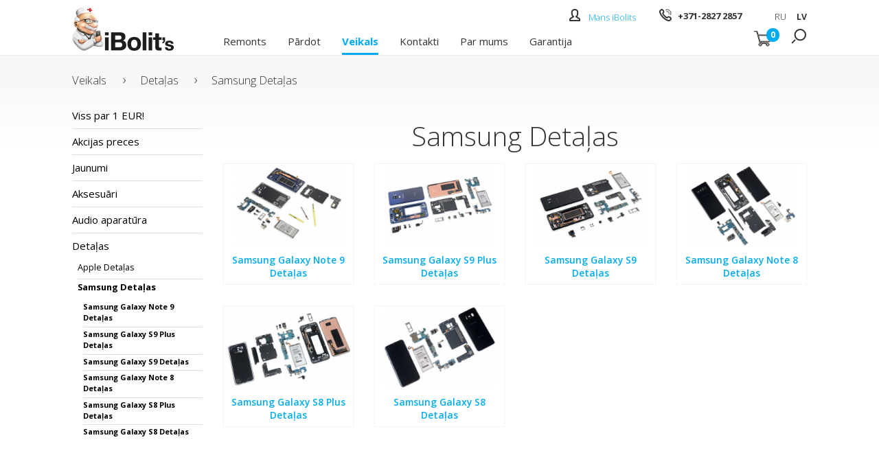

--- FILE ---
content_type: text/html; charset=UTF-8
request_url: https://ibolits.lv/lv/shop/detalas/samsung-detalas
body_size: 3922
content:
<!doctype html>
<html dir="ltr" lang="lv">
<head>
	<meta charset="utf-8"/>
	<meta name="viewport" content="width=device-width, initial-scale=1.0"/>
	<title>Detaļas Samsung Ierīcēm | Rīgā &quot;iBolit&#039;s&quot; mobīlo un datoru iekārtu klīnika.</title>

		<meta name="keywords" content="samsung detaļas, samsung galaxy detaļas, samsung galaxy s8 detaļas, samsung detaļas rīga, samsung rezerves daļas, samsung galaxy s9 detaļas, samsung galaxy note 8 detaļas"/>
		<meta name="description" content="iBolit's internetveikalā ir pieejams plašs detāļu klāsts Samsung ierīcēm. 
Tikai kvalitatīvas detaļas. Plašs klāsts. Pieejamas uz vietas. Garantija. Rīgas centrs."/>
	
	<link href="https://fonts.googleapis.com/css?family=Open+Sans:400,300,600,700&subset=latin,cyrillic" rel="stylesheet" type="text/css">
	<meta name="csrf-param" content="_csrf">
<meta name="csrf-token" content="jCmp_tICsJHly61b_CYHSDzgE3cnKeflAZ-uGe6d6h_VGZrMuU7nwIO65BimaHYkdZJiPklci5JQwNh7iP69ew==">
<link href="/public/css/normalize.css?v=1498946719" rel="stylesheet">
<link href="/public/css/menus.css?v=1498946719" rel="stylesheet">
<link href="/public/css/grids-responsive.css?v=1498946719" rel="stylesheet">
<link href="/public/js/fancybox/source/jquery.fancybox.css?v=1498946718" rel="stylesheet">
<link href="/public/css/style.css?v=1681766145" rel="stylesheet">
<link href="/public/css/style2.css?v=1498946719" rel="stylesheet">
<link href="/public/css/font-awesome/css/all.min.css?v=1537563560" rel="stylesheet">
	<meta name="google-site-verification" content="2_uoqxAVesIbn8ReC8vKbSrp6K-CNKCnhU4F-XoI08Y"/>
	<link rel="shortcut icon" href="/public/img/favicon.ico" type="image/x-icon"/>

		<script type="text/javascript">
		!function(f,b,e,v,n,t,s) {
			if(f.fbq) return;
			n = f.fbq = function() {
				n.callMethod ?
				n.callMethod.apply(n, arguments) :
				n.queue.push(arguments);
			};

			if(!f._fbq) f._fbq=n;
			n.push = n;
			n.loaded =! 0;
			n.version = '2.0';
			n.queue = [];
			t = b.createElement(e);
			t.async =! 0;
			t.src = v;
			s = b.getElementsByTagName(e)[0];
			s.parentNode.insertBefore(t, s);
		}(window, document, 'script', 'https://connect.facebook.net/en_US/fbevents.js');

		fbq('init', '290938087943693'); // Insert your pixel ID here.
		fbq('track', 'PageView');
	</script>
	<noscript><img height="1" width="1" style="display:none;" src="https://www.facebook.com/tr?id=290938087943693&ev=PageView&noscript=1"/></noscript>
	
</head>
<body>
	
	<div class="container">
		<header class="header in">
			<div class="row">
				<div class="col-logo_desktop">
					<a href="/lv/"><img src="/public/img/logo.png" width="148"></a>
				</div>
				<div class="col-top_right">
					<div class="top clearfix">
						<ul class="top-menu-rght">
							<li class="my-ibolit">
															<a href="/lv/signin"><ins></ins><span class="hide-mobile">Mans iBolits</span></a>
														</li>
							<li class="cart-mobile">
								<a class="pure-menu-link" href="/lv/shop/cart"><span>0</span></a>
							</li>
							<li class="top-menu-phone" style="line-height: 20px; padding-right: 2em;">
																<ins class="phone-icon"></ins>
                                                                <a href="tel:+371-2827 2857" class="phone-number">+371-2827 2857</a>
								
							</li>
							<li class="lang">
															<a	href="/ru/shop/zapchasti/zapchasti-samsung"
									class="">RU</a>
															<a	href="/lv/shop/detalas/samsung-detalas"
									class="selected">LV</a>
														</li>
						</ul>
					</div>
					<div class="row main-menu-row">
						<div class="col-logo_mobile">
							<a href="/lv/"><img src="/public/img/logo.png" width="148"></a>
						</div>
						<div class="col-main-nav pure-menu pure-menu-horizontal" id="main_nav">
							<ul class="pure-menu-list">
            <li class="pure-menu-item ">
            <a href="/lv/repair"                class="pure-menu-link ">Remonts</a>
        </li>
                <li class="pure-menu-item ">
            <a href="/lv/sell"                class="pure-menu-link ">Pārdot</a>
        </li>
                <li class="pure-menu-item selected">
            <a href="/lv/shop"                class="pure-menu-link blinking">Veikals</a>
        </li>
                <li class="pure-menu-item ">
            <a href="/lv/kontakti"                class="pure-menu-link ">Kontakti</a>
        </li>
                <li class="pure-menu-item ">
            <a href="/lv/par-mums"                class="pure-menu-link ">Par mums</a>
        </li>
                <li class="pure-menu-item ">
            <a href="/lv/garantija-un-atteikums"                class="pure-menu-link ">Garantija</a>
        </li>
        </ul>						</div>
						<div class="col-search_toggle pure-menu pure-menu-horizontal">
							<ul class="pure-menu-list">
								<li class="pure-menu-item cart-desktop">
									<a class="pure-menu-link" href="/lv/shop/cart"><span>0</span></a>
								</li>
								<li class="pure-menu-item search-toggle-button">
									<a	class="pure-menu-link"
										id="search_bar_opener"
										href="#"></a>
								</li>
								<li class="pure-menu-item menu-toggle-button">
									<a	id="mobile_menu_toggle"
										class="custom-toggle"
										href="#">
										<s class="bar"></s>
										<s class="bar"></s>
										<s class="bar"></s></a>
								</li>
							</ul>
						</div>
					</div>
				</div>
				<div class="col-1 search-block" id="search_block">
					<div class="search-title">Preču meklēšana</div>
					<form class="search-form" action="/lv/shop/search" method="get">
						<div class="search_input_div">
							<input	type="text"
									class="search-input"
									name="q"
									value=""/>
							<input	type="submit"
									value="action_search"
									class="search-button"/>
						</div>
					</form>
				</div>
			</div>
		</header>

		<div class="content w-bg">
	<div class="in">
		<ul class="breadcrumbs">
			<li><a href="/lv/shop">Veikals</a></li>
						<li><a href="/lv/shop/detalas">Detaļas</a></li>
						<li><a href="/lv/shop/detalas/samsung-detalas">Samsung Detaļas</a></li>
		</ul>

		<div class="categories" style="padding-top: 0;">
			<div class="row">

				<div class="col-1 col-md-1-5 side-left">
					<ul class="left-menu"><li ><a href="/lv/shop/viss-par-1-eur">Viss par 1 EUR!</a></li><li ><a href="/lv/shop/akcijas-preces">Akcijas preces</a></li><li ><a href="/lv/shop/jaunumi">Jaunumi</a></li><li ><a href="/lv/shop/aksesuari">Aksesuāri</a></li><li ><a href="/lv/shop/audio-aparatura">Audio aparatūra</a></li><li ><a href="/lv/shop/detalas">Detaļas</a><ul class="left-submenu"><li ><a href="/lv/shop/detalas/apple-detalas">Apple Detaļas</a></li><li class="active"><a href="/lv/shop/detalas/samsung-detalas">Samsung Detaļas</a><ul class="left-submenu"><li ><a href="/lv/shop/detalas/samsung-detalas/samsung-galaxy-note-9-detalas">Samsung Galaxy Note 9 Detaļas</a></li><li ><a href="/lv/shop/detalas/samsung-detalas/samsung-galaxy-s9-plus-detalas">Samsung Galaxy S9 Plus Detaļas</a></li><li ><a href="/lv/shop/detalas/samsung-detalas/samsung-galaxy-s9-detalas">Samsung Galaxy S9 Detaļas</a></li><li ><a href="/lv/shop/detalas/samsung-detalas/samsung-galaxy-note-8-detalas">Samsung Galaxy Note 8 Detaļas</a></li><li ><a href="/lv/shop/detalas/samsung-detalas/samsung-galaxy-s8-plus-detalas">Samsung Galaxy S8 Plus Detaļas</a></li><li ><a href="/lv/shop/detalas/samsung-detalas/samsung-galaxy-s8-detalas">Samsung Galaxy S8 Detaļas</a></li></ul></li></ul></li></ul>				</div>

				<div class="col-md-4-5">
					<h1 style="text-align: center;">Samsung Detaļas</h1>

					<div class="row">
											<div class="col-1-2 col-md-1-3 col-lg-1-4 cat-box-wrap">
							<div class="cat-box">
								<a href="/lv/shop/detalas/samsung-detalas/samsung-galaxy-note-9-detalas">
																		<span class="cat-box-img">
										<img	src="/public/uploads/categories/244/5c41f1fd027d9_middle.png"
												class="adapt"/>
									</span>
																		<span class="cat-box-title"><span>Samsung Galaxy Note 9 Detaļas</span></span>
								</a>
							</div>
						</div>
											<div class="col-1-2 col-md-1-3 col-lg-1-4 cat-box-wrap">
							<div class="cat-box">
								<a href="/lv/shop/detalas/samsung-detalas/samsung-galaxy-s9-plus-detalas">
																		<span class="cat-box-img">
										<img	src="/public/uploads/categories/243/5c41f1cb233bf_middle.png"
												class="adapt"/>
									</span>
																		<span class="cat-box-title"><span>Samsung Galaxy S9 Plus Detaļas</span></span>
								</a>
							</div>
						</div>
											<div class="col-1-2 col-md-1-3 col-lg-1-4 cat-box-wrap">
							<div class="cat-box">
								<a href="/lv/shop/detalas/samsung-detalas/samsung-galaxy-s9-detalas">
																		<span class="cat-box-img">
										<img	src="/public/uploads/categories/242/5c41f18da4e1c_middle.png"
												class="adapt"/>
									</span>
																		<span class="cat-box-title"><span>Samsung Galaxy S9 Detaļas</span></span>
								</a>
							</div>
						</div>
											<div class="col-1-2 col-md-1-3 col-lg-1-4 cat-box-wrap">
							<div class="cat-box">
								<a href="/lv/shop/detalas/samsung-detalas/samsung-galaxy-note-8-detalas">
																		<span class="cat-box-img">
										<img	src="/public/uploads/categories/241/5c41f1145a0d9_middle.png"
												class="adapt"/>
									</span>
																		<span class="cat-box-title"><span>Samsung Galaxy Note 8 Detaļas</span></span>
								</a>
							</div>
						</div>
											<div class="col-1-2 col-md-1-3 col-lg-1-4 cat-box-wrap">
							<div class="cat-box">
								<a href="/lv/shop/detalas/samsung-detalas/samsung-galaxy-s8-plus-detalas">
																		<span class="cat-box-img">
										<img	src="/public/uploads/categories/240/5c41f0bf19c44_middle.png"
												class="adapt"/>
									</span>
																		<span class="cat-box-title"><span>Samsung Galaxy S8 Plus Detaļas</span></span>
								</a>
							</div>
						</div>
											<div class="col-1-2 col-md-1-3 col-lg-1-4 cat-box-wrap">
							<div class="cat-box">
								<a href="/lv/shop/detalas/samsung-detalas/samsung-galaxy-s8-detalas">
																		<span class="cat-box-img">
										<img	src="/public/uploads/categories/239/5c41f085e21db_middle.png"
												class="adapt"/>
									</span>
																		<span class="cat-box-title"><span>Samsung Galaxy S8 Detaļas</span></span>
								</a>
							</div>
						</div>
										</div>
				</div>

			</div>
		</div>
	</div>
</div>
		<div class="push"></div>

	</div>

	<footer class="footer">
		<div class="in">
			<div class="row">
				<div class="col-1 col-copyright">
					<span>&copy;2015&nbsp;-&nbsp;2026 <span class="cross"></span> IBolit's.lv</span>

					<br/>
					<br/>

					<!--
					<ul class="terms-links">
						<li></li>
					</ul>
					-->

					<a href="http://www.kurpirkt.lv" title="Interneta veikalu cenas - Kurpirkt.lv" rel="nofollow" target="_blank"><img style="Border: none;" alt="Interneta veikalu cenas - Kurpirkt.lv"
					src="https://www.kurpirkt.lv/media/kurpirkt120.gif" width=120 height=40></a>

					<a style="margin-left: 10px;" href="https://www.salidzini.lv/" rel="nofollow" target="_blank"><img style="height: 40px;" border="0" alt="Salidzini.lv logotips" title="Digit&#257;l&#257;s fotokameras, Plan&#353;etdatori, Kuponi, Portat&#299;vie datori, Octa, &#256;trie kred&#299;ti, Mobilie telefoni, Interneta veikali, Kasko" src="//static.salidzini.lv/images/logo_button.gif"/></a>

				</div>
				<div class="col-footer-address">
					<span class="address-in">
						<strong>Dzirnavu iela 73, Rīga, LV-1011</strong><br />
<strong>Serviss:</strong> &nbsp;+371 - 2827 2857<br />
&nbsp; &nbsp; &nbsp; &nbsp; &nbsp; &nbsp; &nbsp; &nbsp;&nbsp;<a href="mailto:info@ibolits.lv">info@ibolits.lv</a>					</span>
				</div>
				<div class="col-footer-social">
					<div class="social-title">Sekojiet mums</div>
					<div class="social-links">
						<a class="facebook" href="http://facebook.com/Ibolits" rel="nofollow" target="_blank">Facebook</a>
						<a class="instagram" href="https://www.instagram.com/ibolits.lv/" rel="nofollow" target="_blank">Instagram</a>
					</div>
				</div>

			</div>
		</div>

		<!--
		<div class="in bottom">
			<div class="row">
				<div class="col-1 madeby">
					Made by <a href="http://www.digitalmedia.lv" target="_blank">Digital media</a>
				</div>
			</div>
		</div>
		-->

	</footer>

	<!--
	<div id="fast_call" style="background: yellow; border-radius: 100%; width: 70px; height: 70px; cursor: pointer; position: absolute; top: 200px;">
		<img alt="" src="/public/img/phone-icon.png" style="width: 50px; margin-top: 10px; margin-left: 8px;"/></a>
	</div>
	-->

	<script src="/public/assets/bebf90d6/jquery.js?v=1684096762"></script>
<script src="/public/assets/520449e2/yii.js?v=1684096730"></script>
<script src="/public/assets/520449e2/yii.activeForm.js?v=1684096730"></script>
<script src="/public/js/jquery.bxslider/jquery.bxslider.min.js?v=1507819658"></script>
<script src="/public/js/fancybox/source/jquery.fancybox.pack.js?v=1498946718"></script>
<script src="/public/js/script.js?v=1513046235"></script>	
	<!-- Google tag (gtag.js) -->
	<script async src="https://www.googletagmanager.com/gtag/js?id=G-Z7MJ24YNSN"></script>
	<script>
	  window.dataLayer = window.dataLayer || [];
	  function gtag(){dataLayer.push(arguments);}
	  gtag('js', new Date());

	  gtag('config', 'G-Z7MJ24YNSN');
	</script>

	<script type="text/javascript">
    (function (d,s,u,e,p) {
        p=d.getElementsByTagName(s)[0],e=d.createElement(s),e.async=1,e.src=u,p.parentNode.insertBefore(e, p);
    })(document, 'script', 'https://ringostat.com/numbers/v4/a0/a08095a9556bf0cda24e762154c356ffe7e6f8c1.js');
    </script>
	
	<!-- 3.141.105.25 -->

</body>
</html>


--- FILE ---
content_type: text/css
request_url: https://ibolits.lv/public/css/menus.css?v=1498946719
body_size: 457
content:
.pure-menu-list,
.pure-menu-item {
    position: relative;
}
.pure-menu-item {
    padding: 0;
    margin: 0;
    height: 100%;
}
#main_nav .pure-menu-item:first-child{padding-left:0;}

.pure-menu-link{display:block;text-decoration: none;}
.cart-desktop .pure-menu-link {display:none;}

.pure-menu-link:hover{text-decoration:none;}

@media screen and (min-width: 48em) {
	.cart-desktop .pure-menu-link {display:block;}
}
/* HORIZONTAL MENU */
.pure-menu-horizontal {
    width: 100%;
}

.pure-menu-horizontal .pure-menu-item {
    display: inline-block; padding-left:0;}
.footer .pure-menu-item{padding-left:2em;}
/* Initial menus should be inline-block so that they are horizontal */
.pure-menu-horizontal .pure-menu-item,
.pure-menu-horizontal,
{
    display: inline-block;
    *display: inline;
    zoom: 1;
    vertical-align: middle;
}
	#main_nav .pure-menu-item{display:block;}

@media screen and (min-width: 35.5em) {
	#main_nav .pure-menu-item{display:inline-block;margin-left:1.8em;}
	#main_nav .pure-menu-item:first-child{margin-left:0;}
	
}

/* Submenus should still be display: block; */
.pure-menu-item .pure-menu-item {display: block;}
/* misc default styling */

.pure-menu-separator {
    height: 1px;
    margin: .3em 0;
}
.pure-menu-horizontal .pure-menu-separator {
    width: 1px;
    height: 1.3em;
    margin: 0 .3em ;
}

.pure-menu-selected .pure-menu-link,
.pure-menu-selected .pure-menu-link:visited {
    color: #000;
}


--- FILE ---
content_type: text/css
request_url: https://ibolits.lv/public/css/grids-responsive.css?v=1498946719
body_size: 696
content:
.row {
    letter-spacing: -0.31em; /* Webkit: collapse white-space between units */
    *letter-spacing: normal; /* reset IE < 8 */
    *word-spacing: -0.43em; /* IE < 8: collapse white-space between units */
    text-rendering: optimizespeed; /* Webkit: fixes text-rendering: optimizeLegibility */
	margin-left:-10px;
	margin-right:-10px;
}

/* Opera as of 12 on Windows needs word-spacing.
   The ".opera-only" selector is used to prevent actual prefocus styling
   and is not required in markup.
*/
.opera-only :-o-prefocus,
.row {
    word-spacing: -0.43em;
}
[class*="col-"], [class*="cartcol-"], [class*="accol-"] {
	padding:0 10px;
    display: inline-block;
    *display: inline; /* IE < 8: fake inline-block */
    zoom: 1;
    letter-spacing: normal;
    word-spacing: normal;
    vertical-align: top;
    text-rendering: auto;
}
.sort div {vertical-align:middle;margin-bottom:10px;}

.col-1 {width:100%;}
.col-1-2{width: 50%;}
.col-1-4{width: 25%;}
.col-2-4{width: 50%;}
.col-3-4{width: 75%;}
/*568px*/
@media screen and (min-width: 35.5em) {
	.col-sm-1-2 {width:50%;}
	.col-sm-1-3 {width:33.333333%}
	.col-sm-1-4 {width:25%;}
	.col-copyright{width:32%;}
	.col-footer-address{width:35%;}
	.col-footer-social{width:33%;}
}
/*768px*/
@media screen and (min-width: 48em) {
	.row{
		margin-left:-15px;
		margin-right:-15px;
	}
	[class*="col-"], [class*="cartcol-"], [class*="accol-"]{
		padding: 0 15px;
	}
    .col-md-1-2 {width:50%;}
    .col-md-1-3 {width:33.333333%;}
    .col-md-1-4 {width:25%;}
    .col-md-1-5 {width:20%;}
    .col-md-1-6 {width:16.666666%;}
	.col-md-2-5 {width:40%}
	.col-md-3-4 {width:75%;}
	.col-md-3-5 {width:60%}
	.col-md-2-6 {width:33.333333%}
	.col-md-3-6 {width:49.999999%}
	.col-md-4-5{width:80%;}
	.col-copyright{width:40%;}
	.col-footer-address{width:30%;}
	.col-footer-social{width:30%;}
}
/*1024 px*/
@media screen and (min-width: 64em) {
	.col-lg-1-2 {width:50%;}
	.col-lg-1-3 {width:33.33333%;}
	.col-lg-1-4 {width:25%;}
	.col-lg-1-6 {width:16.666666%;}
	.col-lg-1-5 {width:20%;}
	.col-lg-2-5 {width:40%}
	.col-lg-3-5 {width:60%}
	.col-lg-4-5{width:80%;}
	.col-copyright{width:40%;}
	.col-footer-address{width:30%;}
	.col-footer-social{width:30%;}
}
/*1280px*/
@media screen and (min-width: 80em) {
    
}

--- FILE ---
content_type: text/css
request_url: https://ibolits.lv/public/css/style.css?v=1681766145
body_size: 13966
content:
body, html{height:100%;min-width:100%;}
body{color:#333;font-family: 'Open Sans', sans-serif;font-size:0.9375em;line-height:1.5;font-weight:200;}
ol, ul{list-style:none;margin:0;padding:0;}
a{color:#333;text-decoration:none;outline:none;}
.my-ibolit a, .enter-here a{color:#00abf2;}
.left-menu a{color:#000;font-weight:400;}
.ac-orders a{text-decoration:underline;}
#copy_address{border-bottom:dashed 1px #333;}
/* =Headings
-----------------------------------------------------------------------------*/
h1,h2,h3,h4,h5,h6 {
    font-weight: 200;
    color: #333;
    text-rendering: optimizeLegibility;
    margin: 0 0 .5em 0;
}
h1,h2 {line-height: 1.1;}
h3,h4 {line-height: 1.3;}
h1 {font-size: 2.6em; padding-top:0.7em;}
h2 {font-size: 2.0em; margin-bottom: .7em;}
h3 {font-size: 1.8em;}
h4 {font-size: 1.125em;}
h5 {font-size: 1em;}
h6 {font-size: 0.75em;text-transform: uppercase;}
h1 span{color:#00abf2;}
.product-list h1, .single-product h1, .my-account h1, .my-account h2{margin: 0 0 0.5em;padding:0;text-align:center;}
.single-product h1{margin-bottom:0.3em;text-align:left;}
.my-account h1, .my-account h2{font-size:2.2em;}
.my-account h1 a, .my-account h2 a{color:#00abf2;}

p{margin:0 0 0.85em;}
span.row-divider{background: #eee none repeat scroll 0 0; display:block; height: 1px; margin: 20px 0 15px;}
hr {color: #555; background-color:#555; border:0px none; height:1px; clear:both;text-align: left; margin: 0 auto 0 0;}
hr.tiny{width:50px;}
.single-product hr.tiny{margin-bottom:1.2em;}
.in {max-width:1100px;margin:0 auto;padding:0 15px;}

@media screen and (min-width: 48em) {
    /*sticky footer*/
    .container {
        height: auto !important;
        margin-bottom: -10em;
        min-height: 100%;
    }
    .footer, .push {	clear: both; height: 10em;}
    /*end sticky footer*/
}
.header{padding-top:5px;line-height:1;padding-bottom:10px;}
.col-logo_desktop{display:none;}
.col-logo_mobile{width:30%;}
.col-logo_mobile img{margin-top:-10px;}
.col-top_right {width:100%;}
.top-menu-rght{float:right;color:#333;}
.top-menu-rght li{float:left;	height:30px; line-height:30px; padding-left:1.75em;	padding-right:0.8em;}
.top-menu-rght li:last-child{padding-right:0;}
#main_nav,.cart-desktop, .hide-mobile{display:none;}
.col-main-nav{padding-top:1em; padding-bottom:1em;}
.col-main-nav .pure-menu-item{font-size:1.2em;}
#main_nav .pure-menu-link{padding-top:11px;}
.menu-toggle-button{padding-left:1.5em !important;}
.my-ibolit{position:relative;}
.my-ibolit a{display:inline-block;padding-left:5px;}
.my-ibolit a ins {background:url("../img/allicons.svg") no-repeat 0 -56px; bottom: 5px;
                  display: block; height: 22px; left: 0; position: absolute;  width: 27px;}
.cart-mobile{padding-top:4px;padding-left:0px !important;}
.top-menu-rght li.lang{padding-left:0px;}
.cart-mobile a, .cart-desktop a{width:34px; height:24px;background:url("../img/allicons.svg") no-repeat 0 0;}
.cart-desktop a, .cart-mobile a{position:relative;}
.cart-desktop a span, .cart-mobile a span{line-height:1;position:absolute;right:-8px; top:-4px;font-size:12px;padding:2px 4px; color:#fff; background-color:#00abf2; font-weight:bold;
                                          border:solid 2px #00abf2;
                                          -webkit-border-radius: 8px;
                                          -moz-border-radius: 8px;
                                          border-radius: 10px;}
.cart-mobile a span{top:-6px; right:-4px;}
.top-menu-phone {display:none;}
.lang a{padding-left:12px; color:#333;}
.lang a.selected{font-weight:bold;}
.search-block{text-align:center;padding-top:1em;padding-bottom:1em; display: none;}
.search-block .search-title{font-size:2.0em;padding-bottom:10px;}
/*Menu******************/
.main-menu-row{padding-top:0;position:relative;}
.pure-menu ul li{padding-left:1.8em;}

#main_nav a{color:#333;font-weight:400;}

.col-search_toggle{width:70%;position:absolute;top:20px;right:0;text-align:right;vertical-align:middle;}
.search-toggle-button{padding-left:1.5em !important;}
.search-toggle-button a{width:22px; height:24px;background:url("../img/allicons.svg") no-repeat 0 -27px;}
.custom-toggle { width: 34px; height: 34px; display: block; position: relative;}

.custom-toggle .bar {
    background-color: #777;
    display: block;
    width: 20px;
    height: 2px;
    border-radius: 100px;
    position: absolute;
    top: 18px;
    right: 7px;
    -webkit-transition: all 0.5s;
    -moz-transition: all 0.5s;
    -ms-transition: all 0.5s;
    transition: all 0.5s;
}
.custom-toggle .bar:first-child {
    -webkit-transform: translateY(-6px);
    -moz-transform: translateY(-6px);
    -ms-transform: translateY(-6px);
    transform: translateY(-6px);
}
.custom-toggle .bar:last-child {
    -webkit-transform: translateY(6px);
    -moz-transform: translateY(6px);
    -ms-transform: translateY(6px);
    transform: translateY(6px);
}
.custom-toggle.x .bar {
    -webkit-transform: rotate(45deg);
    -moz-transform: rotate(45deg);
    -ms-transform: rotate(45deg);
    transform: rotate(45deg);
}
.custom-toggle.x .bar:first-child {
    -webkit-transform: rotate(-45deg);
    -moz-transform: rotate(-45deg);
    -ms-transform: rotate(-45deg);
    transform: rotate(-45deg);
}
@media screen and (min-width: 48.0em) {
    .header{padding-top:10px;padding-bottom:0;}
    .col-logo_mobile, .cart-mobile{display:none;}
    .col-logo_desktop{display:inline-block; width:20%;}
    .col-top_right{width:80%;height:70px;}
    .my-ibolit a span{display:inline-block;}
    #main_nav{display:inline-block;}
    .pure-menu-item{height:38px;}
    .col-main-nav{width:75%;padding:0;}
    .col-main-nav .pure-menu-item{font-size:1.0em;padding-top:0; padding-bottom:0;}
    .pure-menu ul li.selected a, .pure-menu ul li a:hover{color:#00abf2 !important;}
    .pure-menu ul li.selected, .pure-menu ul li:hover {border-bottom:3px solid #00abf2;}
    .pure-menu-item{padding-top:2px;}
    .col-search_toggle{width:25%;margin-bottom:0;position:relative;top:auto;}
    .col-search_toggle ul li:hover{border:none;}
    .menu-toggle-button{display:none !important;}
    .cart-desktop a{top:3px;width:29px; height:24px;}
    .top-menu-rght{font-size:0.86em;}
}
/*****************end menu*/
ul.breadcrumbs {display:inline-block;font-size:1.1em;padding:1.2em 0;}
ul.breadcrumbs li{display: inline-block; *display: inline; zoom: 1; vertical-align: middle;}
.breadcrumbs > *:first-child::before {content: " "; margin: 0;}
.breadcrumbs > *::before {content: "\203A"; margin: 0 0.5em; position: relative;font-size:1.2em;}
.content.w-bg{border-top:solid 1px #ededed;}
@media screen and (min-width: 35.5em) {
    .top-menu-phone {display:block; margin-left:2.2em;position:relative;font-weight:bold;}
    .top-menu-phone ins {display:inline-block;position:absolute;left:-5px;margin-right:10px;bottom:7px;background:url("../img/allicons.svg") no-repeat 0 -83px; width:22px;height:20px;}
    .top-menu-rght li.lang{padding-left:10px; font-size:0.95em;}
    .search-toggle{text-align:right;}
    #main_nav, .search-toggle{vertical-align:bottom; padding-left:1em;}
    .breadcrumbs > *::before{margin: 0 1em;}
    .content.w-bg{
        background:url("../img/gray_bg.png") repeat-x 0 0;
    }
}
.banner{position:relative;z-index:10;max-width:1200px; margin:0 auto;}
.sl-banner-wrap{overflow:hidden;position:relative;min-height:400px;}
.sl-banner {
    left: 0;
    overflow: hidden;
    position: absolute;
    top: 0;
    width: 100%;
    height: 100%;
    z-index: -1;
}
.sl-banner-wrap .overlay {
    background: rgba(34, 33, 33, 0) none repeat scroll 0 0;
    height: 100%;
    left: 0;
    position: absolute;
    top: 0;
    width: 100%;
    z-index: 2;
}

.overlay {background-color: rgba(0, 0, 0, 0.35) !important;}
.bx-wrapper .bx-viewport {
    -moz-box-shadow: none;
    -webkit-box-shadow: none;
    box-shadow: none;
    border:  none;
    left: 0;
}
.banner .bx-wrapper .bx-controls-direction a {
    top:45%;
}
.banner .bx-wrapper .bx-next, .banner .bx-wrapper .bx-next:hover {
    background-image: url("../img/banner_right_arrow.svg");
    right: 0;
}
.banner .bx-wrapper .bx-prev, .banner .bx-wrapper .bx-prev:hover {
    background-image: url("../img/banner_left_arrow.svg");
    left:0;
}

.banner-content-wrap{text-align:center; position:absolute;top:0;left:0;bottom:0;right:0;width:100%;}
.banner-content{max-width:800px;margin-left:auto; margin-right:auto;padding-top:30px;}
.buttons-bottom .banner-content span{
    background-color:#fff;
    padding:10px;
    -webkit-border-radius: 5px;
    -moz-border-radius: 5px;
    border-radius: 5px;
}
.banner-content h1{font-weight:600;color:#fff;font-size:1.0em;padding-bottom:10px;display:none;}
.banner-content a{margin-bottom:10px;}
.banner-content .btn{
    padding:4px 8px;
    font-size:14px;
}
.buttons-bottom .banner-content-wrap{
    position:relative;
    bottom:-15px;
}
.buttons-bottom .banner-content{margin-top:-50px;}

.actions{text-align:center;position:relative;top:-20px;z-index:20;max-width:600px;margin:0 auto;}
.actions_butt__repair{margin-bottom:20px;}
.actions_butt{background-color:#fff; padding:10px;border-radius:6px;}

.frep{margin-bottom:6em;}
.frep h2.steps-title{text-align:center;margin-top:1.5em;}
.rep-steps{text-align:center;}
.rep-steps ul li{display:inline-block;margin:0 0 1em;font-size:1.4em;width:100%;}
.rep-steps ul li span{border:solid 1px #00abf2;padding:0.2em 0.8em;
                      -webkit-border-radius: 8px;
                      -moz-border-radius: 8px;
                      border-radius: 8px;margin-right:8px;}

.fpage-devices{text-align:left;max-width:800px;margin:0 auto;margin-top:1em;}
.fpage-devices p{font-size:1.1em;}
.fpage-models-inner{padding-top:1em;}
.fpage-models-inner div{float:left;width:100%;font-size:1.4em;line-height:1.3;}
.fpage-models-inner h2, .frep h2.steps-title {font-size:1.9em;}
.fpage-devices a{color:#00abf2;}
.fpage-devices h3{margin-bottom:0;}
.indicator-wrapper{margin:3em 0 4em;}
.fpage-indicator{display:none;}

@media screen and (min-width: 36em) {
    .banner-content{margin-top:60px;}
    .banner-content h1{display:block;}
    .actions_butt__repair{margin-bottom:0;}
    .fpage-models-inner div{width:50%;}
}
@media screen and (min-width: 48em) {
    .banner-content{margin-top:80px;}
    .banner-content h1{font-weight:600;color:#fff;font-size:2.8em;}
    .banner-content .btn{
        padding:10px 16px;
        font-size:18px;	
    }
    .rep-steps ul li{margin:0 1em 1em 1em;font-size:1.1em;width:auto;}
    .fpage-models-inner h2, .frep h2.steps-title {font-size:2.6em;}
    .fpage-indicator-device {
        background: url("../img/iphone.svg") no-repeat center center;
        height: 490px;
        margin: 0 auto;
        position: relative;
        width: 330px;
    }
    .fpage-indicator{display:inline-block;}
    .fpage-models-inner{padding-top:20px;}

    .repair__problem .bg {
        width: 100%;
        height: 100%;
        border-radius: 30px;
        background: rgba(255, 255, 255, 0.8);
        -webkit-transition: all 150ms;
        -moz-transition: all 150ms;
        -ms-transition: all 150ms;
        -o-transition: all 150ms;
        transition: all 150ms;
        position: absolute;
        top: 0;
        left: 0;
        border: 3px solid #ddd;
        cursor: pointer;
        -webkit-transform: scale(0.4);
        -moz-transform: scale(0.4);
        -ms-transform: scale(0.4);
        -o-transform: scale(0.4);
        transform: scale(0.4);
    }
    @-webkit-keyframes pulser {
        0% {
            -webkit-transform: scale(0);
            opacity: 0;
        }
        18% {
            -webkit-transform: scale(0);
            opacity: 1;
        }
        100% {
            opacity: 0;
            -webkit-transform: scale(1);
        }
    }
    @-moz-keyframes pulser {
        0% {-moz-transform: scale(0); opacity: 0;}
        18% { -moz-transform: scale(0);  opacity: 1;}
        100% { opacity: 0; -moz-transform: scale(1);}
    }
    @keyframes pulser {
        0% {transform: scale(0);opacity: 0;}
        18% {transform: scale(0); opacity: 1;}
        100% {opacity: 0;transform: scale(1);}
    }
    .repair__problem .pulser {
        -moz-border-bottom-colors: none;
        -moz-border-left-colors: none;
        -moz-border-right-colors: none;
        -moz-border-top-colors: none;
        animation: 2s linear 0s normal none infinite running pulser;
        -webkit-animation: pulser 2s  linear infinite;
        background-color: transparent;
        border-color: #00abf2;
        border-image: initial;
        border-radius: 100px;
        border-style: solid;
        border-width: 1px;
        margin: 0 auto;
        opacity: 0.1;
        position: absolute;
        right: 10px;
        top: 10px;
        height: 40px;
        width: 40px;
        z-index: 10;
    }
    .repair__problem:hover .pulser, .repair__problem:focus .pulser {display: none;}

    .repair__problem:hover .bg, .repair__problem:focus .bg {
        background: rgba(157, 215, 248, 0.8) none repeat 0 0;
        border-color: #00abf2;
        transform: scale(0.6);
        -webkit-transform: scale(0.6);
        -moz-transform: scale(0.6);
        -ms-transform: scale(0.6);
        -o-transform: scale(0.6);
    }
    .repair__problem .ico {
        background:url("../img/tooltip-cross.svg") no-repeat scroll center top / 100% auto;
        cursor: pointer;
        display: block;
        height: 100%;
        left: 0;
        position: absolute;
        top: 0;
        width: 100%;
    }
    .repair__problem:hover .ico, .repair__problem:focus .ico {
        background-position: center bottom;
    }
    .repair__problem .cont {
        background-color: rgba(255, 255, 255, 0.8);
        border: 3px solid #00abf2;
        color: #333;
        font-size: 14px;
        line-height: 18px;
        opacity: 0;
        padding: 10px;
        position: absolute;
        transition: all 500ms ease 0s;
        -webkit-transition: all 500ms;
        -moz-transition: all 500ms;
        -ms-transition: all 500ms;
        -o-transition: all 500ms;
        visibility: hidden;
        width: 230px;
        z-index: 10;
    }
    .repair__problem .cont h6 {
        font-size: 16px;
        font-weight: 400;
        margin-bottom: 0.15em;
        text-align: left;
    }
    .repair__problem .cont span {
        display: inline-block;
        text-align: left;
    }
    .repair__problem:hover .cont, .repair__problem:focus .cont {
        opacity: 1;
        visibility: visible;
    }
    .repair__problem {
        border-radius: 10px;
        display: block;
        height: 60px;
        position: absolute;
        width: 60px;
    }
    .repair__problem.repair__problem-earSpeaker {left: 220px; top: 30px;}
    .repair__problem.repair__problem-earSpeaker .plusbox-content {display: block;}
    .repair__problem.repair__problem-earSpeaker .cont {left: -150px; top: 188px;}

    .repair__problem.repair__problem-battery {left: 270px; top: 70px;}
    .repair__problem.repair__problem-battery .plusbox-content {display: block;}
    .repair__problem.repair__problem-battery .cont {left: -200px; top: 148px;}

    .repair__problem.repair__problem-sideButtons {left: 90px; top: 120px;}
    .repair__problem.repair__problem-sideButtons .plusbox-content {display: block;}
    .repair__problem.repair__problem-sideButtons .cont {left: -20px; top: 98px;}

    .repair__problem.repair__problem-waterDamage {left: 0px; top: 160px;}
    .repair__problem.repair__problem-waterDamage .plusbox-content {display: block;}
    .repair__problem.repair__problem-waterDamage .cont {left: 70px; top: 58px;}

    .repair__problem.repair__problem-screen {left: 200px; top: 140px;}
    .repair__problem.repair__problem-screen .plusbox-content {display: block;}
    .repair__problem.repair__problem-screen .cont {left: -130px; top: 78px;}

    .repair__problem.repair__problem-cameras {left: 30px; top: 30px;}
    .repair__problem.repair__problem-cameras .plusbox-content {display: block;}
    .repair__problem.repair__problem-cameras .cont {left: 40px; top: 188px;}

    .repair__problem.repair__problem-homeButton {bottom: 30px; left: 210px;}
    .repair__problem.repair__problem-homeButton .plusbox-content {display: block;}
    .repair__problem.repair__problem-homeButton .cont {left: -140px; top: -192px;}

    .repair__problem.repair__problem-microphone {bottom: -20px; left: 260px;}
    .repair__problem.repair__problem-microphone .plusbox-content {display: block;}
    .repair__problem.repair__problem-microphone .cont {left: -190px; top: -232px;}

    .repair__problem.repair__problem-powerButton {top: 120px; right: -20px;}
    .repair__problem.repair__problem-powerButton .plusbox-content {display: block;}
    .repair__problem.repair__problem-powerButton .cont {left: -240px; top: 98px;}

    .repair__problem.repair__problem-headphonePort {bottom: -20px; left: 40px;}
    .repair__problem.repair__problem-headphonePort .plusbox-content {display: block;}
    .repair__problem.repair__problem-headphonePort .cont {left: 30px; top: -232px;}

    .repair__problem.repair__problem-loudspeaker {bottom: -20px; left: 80px;}
    .repair__problem.repair__problem-loudspeaker .plusbox-content {display: block;}
    .repair__problem.repair__problem-loudspeaker .cont {left: -10px; top: -232px;}

    .repair__problem.repair__problem-chargingPort {left: 197px; bottom: -20px;}
    .repair__problem.repair__problem-chargingPort .plusbox-content {display: block;}
    .repair__problem.repair__problem-chargingPort .cont {left: -127px; top: -232px;}

    .repair__problem .plusbox-content {
        color: #646464;
        display: none;
        font-size: 14px;
        font-weight: 500;
        line-height:1.2;
        left: 48px;
        position: absolute;
        text-align: left;
        top: 22px;
        transition: all 150ms ease 0s;
        -webkit-transition: all 150ms;
        -moz-transition: all 150ms;
        -ms-transition: all 150ms;
        -o-transition: all 150ms;
        width: auto;
    }
    .touch .repair__problem .plusbox-content {display: block;	}
    .repair__problem:hover .plusbox-content {
        opacity: 0;
        transform: translate(-15px);
        -webkit-transform: translate(-15px);
        -moz-transform: translate(-15px);
        -ms-transform: translate(-15px);
        -o-transform: translate(-15px);
        visibility: hidden;
    }
}
@media screen and (min-width: 64em) {
    .banner-content{margin-top:80px;}
    .rep-steps ul li{font-size:1.4em;}
}
/*CREDIT REQUEST FORM*/

.credit-request h1,
.credit-request h2,
.credit-request p.sub{
    text-align:center;
    max-width:1000px;
    margin-left:auto;
    margin-right:auto;
}
.credit-request h2{
    font-size: 1.6em;
    margin-bottom:6px;
}
.credit-request p.sub{
    font-size:15px;
    font-weight:400;
    color:#999;
}
.personal-info,
.job-info{
    width:100%;
    float:none;
    margin-top:10px;
    margin-bottom:30px;
}

.personal-info__title,
.job-info__title,
.additional-contact__title{
    text-align:center;
    font-size:26px;
}
.new-form .button-send{
    text-align:center;
    margin:40px 0;
}
@media (min-width: 992px) {

    .personal-info,
    .job-info{
        width:50%;
        float:left;
    }
    .personal-info{ 
        padding-right:25px;
    }
    .job-info{
        padding-left:25px;
    }
    .additional-contact{
        max-width:50%;
        margin-left:auto;
        margin-right:auto;
    }
}
/*END CREDIT REQUEST FORM*/

.content{margin-bottom:3.5em;}
.side-left{display:none;}
.cat-box-wrap {margin-bottom:2em;}
.cat-box,
.product-item{
    border:solid 1px #f4f4f4;
    overflow:hidden;
    text-align:center;
    position:relative;
}

.cat-box:hover, .products .item:hover{border-color:#00abf2;}
.cat-box a{color:#00abf2;}
.cat-box span.cat-box-img{background:#fff;overflow:hidden;display:table-cell;height:120px; vertical-align:middle;}
.cat-box span.cat-box-img img{max-height:120px; display:block;}
.cat-box span.cat-box-title{font-size:0.92em;text-transform:none;text-align:center;vertical-align:middle;padding:10px 8px;background-color:#fff;font-weight:600;display:block; height:3.6em;padding-top:5px;line-height:1.4 !important;}
.cat-box:hover span.cat-box-title span{border-bottom:solid 1px #00abf2;}
.left-menu li{padding:0.5em 0;border-top:solid 1px #ddd;}
.left-menu li:first-child{padding:0.5em 0;border-top:none;}
.left-menu > li.active > a, .left-submenu > li.active a{font-weight:bold;}
ul.left-submenu {padding:5px 0 0 8px;font-size:0.85em;}
ul.left-submenu li{padding:0.2em 0 0.4em;border-top:solid 1px #ddd;}
ul.left-submenu li:first-child{border-top:none;}
ul.left-submenu li.selected a{border-bottom:solid 2px #00abf2;font-weight:bold;}

.sort{margin-bottom:1.5em;}
.pager{padding-top:0.7em;text-align:center;}
.products .item .cat-box-img {position:relative; display:block;padding:20px;height:160px;}
.products .item span.item-title{display:block;height:5.8em;font-size:0.9em;text-align:left;padding:1em 0.7em;}

.list-price{position:absolute; bottom:0;right:20px;text-align:right;}
.list-price ul li{vertical-align:middle;font-size:14px;}
.list-price ul li.old-price{color:#ff0c0c;text-decoration:line-through;font-weight:600;font-size:95%;}

.list-price .to-cart{
    display:inline-block;
    line-height:30px;
    width:118px;
    height:30px;
    padding:1px 0 1px 1px;
    font-weight:bold;
    font-size:inherit;
    border-radius:1px;
    position:relative;
    background-color:#00abf2;
    color:#fff;
    text-align:left;
}
.list-price .to-cart:after{
    content: ''; 
    position: absolute;
    right: -24px;
    border: 14px solid transparent;
    border-left: 10px solid #00abf2; 
    bottom:1px;
}
.list-price .to-cart:hover{background-color:#1a52a5;cursor:pointer;}
.list-price .to-cart:hover:after{border-left-color:#1a52a5;}


.to-cart .icon{
    width:32px;
    background:url("../img/allicons.svg") no-repeat 3px -112px;
    background-size:cover;
    background-color:#fff;
    padding:1px;
    height:28px;
    line-height:28px;
    margin-right:2px;
    vertical-align:top;
}
.list-price .to-credit{
    margin-top:4px;
}
.list-price .to-credit .to-cart{
    background-color:#36c84b;
}

.list-price .to-credit .to-cart:after{border-left-color:#36c84b;}	
.modal-inline{text-align:center;margin-top:15px;font-weight:bold;}

.product-info{text-align:left;}
.novat-price{
    margin-top:5px;
    font-weight:600;
    color:#999;
}
.single-product-price{font-size:1.8em;margin-top:5px;}
.single-product-price .newprice{font-weight:600;color:#00abf2;padding-right:50px;}
.single-product-price .oldprice{color:#ff0c0c;font-weight:600;text-decoration:line-through;}
.single-product .add-to-cart{margin:1.9em 0;}
.single-product .add-to-cart .btn{text-transform:uppercase;letter-spacing:1px;font-weight:600;}
.single-product .product-code{margin-bottom:1.9em;}
.product-description{font-size:1.1em;}
.contacts-page-text {margin-bottom:2em;}
.contacts-page-text div{margin-top:1em;}
.map{margin-top:50px;}

/*Product list item NEW*/
.product-item:hover {
    border-color: #00abf2;
}
.product-item__badge-sale{
    position:absolute;
    right:0;
    top:0;
    width:30%;
    z-index:999999;
}
.product-item__img-box {
    position:relative;
    display:block;
    padding:20px;
    height:140px;
}

.price-wrapper {
    display: table;
    width: 100%;
    background-color: #f0f0f0;
}

.product-item__price {
    text-align: left;
    height: 65px;
    padding: 5px 5px 5px 10px;
    display: table-cell;
    vertical-align: middle;
    width: 100%;
}

.product-item__price ul li{vertical-align:middle; line-height: 1;}

.product-item__price-old{
    color:#f06504;
    font-size: 14px;
    text-decoration:line-through;
    font-weight:600;
}

.product-item__price-new{
    color:#26b8f4;
    font-size: 18px;
    font-weight: 700;
    padding:3px 0;
}

.product-item__price-credit {
    font-size: 13px;
    font-weight: 500;
    color:#36c84b;
}

.product-item__price-credit-value {
    font-size:14px;
    font-weight: 600;
}

.product-item__title {
    font-size: 14px;
    text-align: left;
    line-height: 1.1;
    height:85px;
    padding: 5px 10px;
}

.product-item__cart {
    width: 25%;
    padding-right: 10px;
    display: table-cell;
    vertical-align: middle;

}

.icon-cart {
    position: absolute;
    top: 0;
    left: 0;
    width: 32px;
    height: 32px;
    border-radius: 2px;
    display: block;
    background:url("../img/allicons.svg") no-repeat 3px -110px;
    background-size:cover;
    border: solid 1px #26b8f4;
    cursor: pointer;
}

@media (min-width: 64em) {
    .product-item__price {
        width: 75%;
    }
    .icon-cart {
        position: relative;
    }
}

/*end Product list item NEW */

/*leasing calc*/
.ui-widget-header{
    background-image:none;
    background-color:#36c84b;
}
.ui-slider-range{
    border-radius:3px;
}
.leasing {
    background-color:#f4f4f4;

}
.leasing-sliders{
    float:left;
    width:100%;
    padding:15px;
    font-weight:600;
}
.slider-title{
    font-size:13px;
    text-align:center;
}
.slider-slider{

    position:relative;
    padding-right:90px;
}
.slider-slider-inner{
    width:98%;
}
.slider-slider.prepayment{
    margin-top:10px;
}
#slider-month,
#slider-money{
    display:inline-block;
    width:96%;
    vertical-align:middle;
}
.slider-slider-count{
    display:inline-block;
    width:80px;
    line-height:30px;
    text-align:center;
    margin: 0 -90px 0 10px;
    vertical-align:middle;
    border: solid 1px #ccc;
    border-radius:4px;
}

.lease-sum{
    background-color:#36c84b;
    color:#fff;
    text-align:center;
    width:100%;
    padding:15px;
    display:inline-block;
    float:right;

}
.lease-sum__title{
    font-size:14px;
    font-weight:700;
    line-height:1.1;
}
.lease-sum__sum{
    font-size:36px;
    font-weight:700;
}
.lease-sum__info{
    font-size:12px;
    line-height:1;padding-top:5px;
}
.leasing-warn-text{
    display:inline-block;
    width:100px;
    font-size:13px;
    font-style:italic;
    line-height:1.2;
    padding:5px;
    font-weight:400;
}	
@media (min-width:568px){
    .leasing-sliders{
        width:70%;
    }
    .lease-sum{
        width:30%;
        min-height:150px;
    }

}

@media (min-width:768px){
    .lease-sum{
        padding:15px 10px;
    }
    .lease-sum__title{
        font-size:12px;
    }
    .lease-sum__sum{
        font-size:30px;
    }

}

@media (min-width:992px){
    .lease-sum{
        padding:15px;
    }
    .lease-sum__title{
        font-size:14px;
    }
    .lease-sum__sum{
        font-size:36px;
    }

}


/*end leasing calc*/

/*product slider*/
.single-product .product-gallery {text-align:center;position:relative;margin-top:30px;}
.bx-wrapper {margin: 0 auto; padding: 0;}
.bxslider img {max-width: 100%; display: block;}
.product-gallery .bx-wrapper {
    width: 400px;
    margin-bottom:30px;
    z-index:1;
    position:relative;
}
.product-gallery .bx-viewport {position:relative;}
.bx-viewport img{margin:0 auto;}
.bxslider li{display:table-cell;vertical-align:middle;float:none !important;}
.bx-wrapper .bx-prev,
.bx-wrapper .bx-next{background-position: center center;background-repeat: no-repeat;background-size: 40px auto;}
.bx-wrapper .bx-next {
    background-image: url("../img/prod_right_arrow.svg");
    right: 0;
}
.bx-wrapper .bx-prev, .bx-wrapper .bx-prev:hover {
    background-image: url("../img/prod_left_arrow.svg");
    background-position: center center;
    left:0;
}
.bx-wrapper .bx-controls-direction a {
    cursor: pointer;
    display: block;
    position: absolute;
    top:50%;
    margin-top:-10px;
    z-index: 10;
    text-indent:-9999px;
    height:40px;
    width:60px;
}
#bx-pager {float:left;width:100%;height:auto;}
#bx-pager a.active img{border:solid 1px #ededed;}

.tied{margin-top:2em;}
.tied-item-wrap{padding: 0 10px 20px;}
.tied-item{border:solid 1px #ededed;padding:10px;background:#fff;}

.tied-item_img{float:left;margin-right:10px;}
.tied-item-in{position:relative;border-bottom:1px solid #ccc;}
.tied-item-in a{display:block;height:100%;}
.tied-item_img{display:block;float:left;}
.tied-item_title{
    font-size:90%;
    min-height: 125px;
}
.tied-item_price{position:relative;padding-top:15px;padding-bottom:5px;}
.tied-item_price .list-price{position:relative;top:0;text-align:center;right:0;}
.tied-item_price .list-price ul li{display:inline-block;}
.tied-item_price .list-price ul li:first-child{padding-right:10px;}
/*CART*/
.cart-in{margin-top:3em;}
.cart-header-row{display:none;}
.cart-product-row{position:relative;margin-bottom:2em;}
.cartcol-img{width:25%;height:1px;}
.cartcol-title, .cartcol-price, .cartcol-count, .cartcol-sum {margin-left:25%;width:75%;}
.cartcol-price span.for-mobile, .cartcol-count span.for-mobile, .cartcol-sum span.for-mobile{font-weight:200;font-size:0.9em;}
.cart-count-wrap .for-mobile{display:block;float:left;margin-right:10px;margin-top:5px;}
.cartcol-title{font-size:1.8em;line-height:1.1em;}
.cartcol-price, .cartcol-sum{font-size:1.1em;font-weight:400;}
.cartcol-count, .cartcol-sum, .cartcol-price{margin-top:20px;}
.cartcol-delete{width:0;float:left;}
.cartcol-delete a.del{position:absolute;top:-15px;right:15px;}
.cart .plus, .cart .minus{display:block;width:30px; height:30px;margin-top:3px;border:solid 1px #d1d1d1;float:left;border-radius:3px;}
.cart a.plus {margin-left:5px;display:block;cursor:pointer;background:url('../img/plus.svg') no-repeat center center;}
.cart a.minus {margin-right:5px;display:block;cursor:pointer;background:url('../img/minus.svg') no-repeat center center;}
.cart .minus{margin-left:5px;}
.cart .plus:hover, .cart .minus:hover{background-color:#ccc;}
.cart-count-wrap input{float:left;font-weight:600;}
.cartcol-carttotal-1{width:50%;text-align:right;font-size:1.6em;}
.cartcol-carttotal-2{width:50%;font-size:1.6em;font-weight:400;}
.cart-to-pay{color:#36c84b;}
.cart-checkout{text-align:center;margin-top:3em;}
.discount-coupon{text-align:center;margin-bottom:20px;}
.coupon-added-text{display:block;margin-top:5px;}
.coupon-added-text.good{color:#36c84b;}
.coupon-added-text.bad{color:#de2c3b;}
.prods-in-cart .row{font-size:1.1em;}
.register-text{margin-bottom:1em;}
@media screen and (min-width: 35.5em) {
    .categories {padding-top:4em;}

    .list-price ul li{font-size:1em;}

}
@media screen and (min-width: 48em) {

    .product-gallery .bx-viewport {width:100%;float:left;max-width:100%;}
    .single-product .product-gallery{margin-top:0;}
    .sortby{text-align:right;}
    .cart-header-row{display:block;}
    .cart-header-row .cartcol-title, .cart-header-row .cartcol-price, .cart-header-row .cartcol-count, .cart-header-row .cartcol-sum{font-size:1em;font-weight:200;color:#999;line-height:1;margin:0 0 1em;}
    .for-mobile, .cart-count-wrap .for-mobile{display:none;}
    .cartcol-title, .cartcol-price, .cartcol-count, .cartcol-sum {margin-left:0;}
    .cartcol-img{width:15%}
    .cartcol-title {width:25%;margin-top:20px;}
    .cartcol-count {width:20%;}
    .cartcol-price, .cartcol-sum{width:15%;}
    .cartcol-delete{width:5%;}
    .cartcol-img {height:auto;}
    .cartcol-delete a.del{float:right;}
    .cartcol-delete {position:relative; float:right; margin-top:30px;}
    .cart-total{margin-top:2em;}
    .cart-checkout{text-align:right;}
    .discount-coupon{text-align:right;}
    .prods-in-cart .row{margin-bottom:1em;}
    .prods-in-cart .row div{vertical-align:middle;}
    .prods-in-cart .row .prods-in-cart-img{background:#fff;border:solid 1px #f4f4f4;text-align:center;}
    .contacts-page-text {margin-bottom:3em;}
}
@media screen and (min-width: 64em) {
    .side-left{display:inline-block;}
    .content .text{width:80%;}
    .content .text, .contacts{padding-left:5em;}
    .repair-form, .auth, .contacts-form {width:44em; margin-left:10em;}
    .register-button{margin-left:10px;}
    .forgot-password-link{padding-left:15em;color:#00abf2; font-weight:bold;}
    .content .text img{margin:1em 0;}

    .product-gallery .bx-wrapper {width: 450px;}

}

/*My Account*/
.ac-header-row{display:none;}
.ac-product-row{position:relative;margin-bottom:1.4em;line-height:1.3;}
.accol-img{width:15%;height:1px;margin-top:1.6em;}
.accol-number, .accol-date,  .accol-sum, .accol-statuss {margin-left:15%;width:75%;}
.acccol-number span.for-mobile, .accol-date span.for-mobile, .accol-sum span.for-mobile, .accol-statuss span.for-mobile{font-weight:200;font-size:0.9em;}
.accol-number{font-size:1.2em;line-height:1.1em;}
.accol-date, .accol-sum, .accol-statuss{margin-top:5px;font-size:1.1em;}
.accol-total-title{text-align:right;font-size:1.2em;}
.accol-total-sum{font-size:1.4em;}
.ac-repair-order_problem {padding-top:15px;}
.ac-repair-order_problem span{font-size:1.2em;}
@media screen and (min-width: 48em) {
    .my-account .rightside{padding-left:100px;}
    .ac-orders{margin-top:30px;}
    .ac-header-row{display:block;}
    .ac-header-row .accol-number, .ac-header-row .accol-date, .ac-header-row .accol-sum, .ac-header-row .accol-statuss{font-size:1em;font-weight:200;color:#999;line-height:1;margin:0 0 1em;}
    .for-mobile{display:none;}
    .accol-number, .accol-date, .accol-sum, .accol-statuss {margin-left:0;}
    .accol-img{width:10%;height:auto;margin-top:0;}
    .accol-number {width:25%;}
    .accol-date {width:20%;}
    .accol-sum {width:15%;}
    .accol-statuss{width:25%;}
    .accol-total-title{width:70%;}
    .accol-total-sum{width:30%;}
}
/*Repair**************************/

.repair .repair-content{margin-top:4em;}
.repair h1, .repair h2{text-align:center;}
.repair h1{padding:0.7em 0 0;margin-bottom:0.2em;}
.repair h2{font-size:1.6em;}
.models .block{border: solid 3px #dff1f9;padding:0.3em 0.5em;height:5.5em;margin-bottom:1em;}
.models .block:hover{border-color:#00abf2;}
.repair a{display:table;width:100%;height:100%;}
.repair .models span{display:table-cell;vertical-align:middle;}
.repair .models span.price{display:block;text-align:center;color:#00abf2;margin-top:4px;}
.repair .devices span{display:block;}
.repair .devices span.device-image{position:relative;height:180px;}
.repair .devices span.device-image img{position:absolute; margin:auto; top:0; bottom:0; left:0; right:0;}
.repair .devices span.device-title{padding-top:0.5em;}
.repair .devices .device{padding-bottom:1em; border:solid 2px transparent;}
.repair .devices .device:hover{border:solid 2px #00abf2;}
.devices div, .models div{text-align:center; font-size:1.1em;line-height:1.1;}
.models .block span b{width:32px;height:32px;display:inline-block;}
.color-black{background:url("../img/colors_all.png") no-repeat 0 0px;}
.color-white{background:url("../img/colors_all.png") no-repeat 0 -33px;}
.color-apple-rosegold {background:url("../img/colors_apple.png") no-repeat 0 -33px;}
.color-apple-gold {background:url("../img/colors_apple.png") no-repeat 0 0;}
.color-apple-silver {background:url("../img/colors_apple.png") no-repeat 0 -66px;}
.color-apple-spacegray {background:url("../img/colors_apple.png") no-repeat 0 -99px;}
.color-apple-black {background:url("../img/colors_apple.png") no-repeat 0 -132px;}
.color-apple-white {background:url("../img/colors_apple.png") no-repeat 0 -164px;}
.color-apple-black7 {background:url("../img/colors_apple.png") no-repeat 0 -330px;}
.color-apple-rose {background:url("../img/colors_apple.png") no-repeat 0 -198px;}
.color-apple-yellow {background:url("../img/colors_apple.png") no-repeat 0 -231px;}
.color-apple-blue {background:url("../img/colors_apple.png") no-repeat 0 -264px;}
.color-apple-green {background:url("../img/colors_apple.png") no-repeat 0 -297px;}

.color-galaxy-s6-blue{background:url("../img/colors_galaxy_s6.png") no-repeat 0 0;}
.color-galaxy-s6-gold{background:url("../img/colors_galaxy_s6.png") no-repeat 0 -33px;}

.color-galaxy-s6edge-green{background:url("../img/colors_galaxy_s6_edge.png") no-repeat 0 0;}
.color-galaxy-s6edge-gold{background:url("../img/colors_galaxy_s6_edge.png") no-repeat 0 -33px;}

.color-galaxy-s5-blue{background:url("../img/colors_galaxy_s6.png") no-repeat 0 0;}
.color-galaxy-s5-gold{background:url("../img/colors_galaxy_s6.png") no-repeat 0 -33px;}

.color-galaxy-s5mini-blue{background:url("../img/colors_galaxy_s6.png") no-repeat 0 0;}
.color-galaxy-s5mini-gold{background:url("../img/colors_galaxy_s6.png") no-repeat 0 -33px;}

.color-galaxy-s4-red{background:url("../img/colors_galaxy_s4.png") no-repeat 0 0;}

.color-galaxy-s3-blue{background:url("../img/colors_galaxy_s3.png") no-repeat 0 0;}
.color-galaxy-s3-gray{background:url("../img/colors_galaxy_s3.png") no-repeat 0 -33px;}
.color-galaxy-s3-red{background:url("../img/colors_galaxy_s3.png") no-repeat 0 -66px;}

.color-galaxy-note4-gold{background:url("../img/colors_galaxy_note4.png") no-repeat 0 0;}

.color-galaxy-note3-red{background:url("../img/colors_galaxy_note3.png") no-repeat 0 0;}

.color-galaxy-note2-brown{background:url("../img/colors_galaxy_note2.png") no-repeat 0 0;}
.color-galaxy-note2-blue{background:url("../img/colors_galaxy_note2.png") no-repeat 0 -33px;}

.enter-here{margin-bottom:1.0em;}
@media screen and (min-width: 48em) {
    .content .repair{max-width:1200px;margin:0 auto;}
    .content .repair-first{margin-top:3em;}
}
@media screen and (min-width: 64em) {
    .content .repair{width:90%;}
}
/********************end repair*/

.pre-footer{background-color:#f8f8f8;padding:3em 0;}
.pre-block{padding-top:60px;position:relative;display:block;margin-bottom:1.5em;}
.pre-block img{position:absolute;display:block;left:0;top:0;overflow:hidden;}
.pre-footer span.title{font-size:1.6em;}
.pre-footer span.descr{display:block;}

.footer{background:#eee;color:#4b4b4b;padding:2em 0 1em;}
.footer .in{font-size:0.9em;}
.footer a{color:#4b4b4b;}
.col-footer-address, .col-footer-social{margin-bottom:1em;}
.col-footer-social{margin-left:36px;}
.social-title, .social-links{display:inline-block;vertical-align:top;}
.social-title{padding-right:8px;display:none;}
.social-links{border-left:solid 1px #b8b8b8;padding-left:8px;}
.social-links a{display:block;margin-left:36px;position:relative;margin-bottom:3px;}
.social-links a.facebook:before {position:absolute;content:"";width:20px;height:20px;left:-28px;background:url("../img/allicons.svg") no-repeat 0 -130px;}
.social-links a.instagram:before{position:absolute;content:"";width:20px;height:20px;left:-28px;background:url("../img/allicons.svg") no-repeat 0 -158px;}
.address-in{border-left:solid 1px #b8b8b8;display:block;margin-left:36px;padding-left:8px;position:relative;}
.address-in:before{position:absolute;content:" ";width:30px;height:30px;left:-36px;background:url("../img/allicons.svg") no-repeat 0 -183px;}
.footer .in.bottom{font-size:0.87em !important;margin-top:0.2em;}
.terms-links{display:inline-block;padding-left:0;}
.col-copyright{color:#666;margin-bottom:20px;}
.cross{display:inline-block;width:13px;height:13px;margin:0 8px 0 10px;background:url("../img/allicons.svg") no-repeat 0 -218px;}
.madeby{margin-top:1em;}
@media screen and (min-width: 35.5em) {

    .terms-links li:first-child{padding-left:0;}
    .col-footer-social{margin-left:0;}
    .madeby{margin-top:0;}
}
@media screen and (min-width: 48em) {
    .pre-block{padding-top:0; padding-left:60px;}
    .footer{text-align:left;}
    .col-footer-address, .col-footer-social{margin-bottom:0;}
    .terms-links{display:inline-block;padding-left:1.25em;}
    .social-title{display:inline-block;}
}

ul.pagination {
    display: block;
    margin-left: -0.3125em;
    min-height: 1.5em; }
ul.pagination li {
    color: #222222;
    font-size: 0.875em;
    height: 1.5em; }
ul.pagination li a {
    border-radius: 3px;
    transition: background-color 300ms ease-out;
    background: none;
    color: #999999;
    display: block;
    font-size: 1em;
    font-weight: normal;
    line-height: inherit;
    padding: 0.0625em 0.625em 0.0625em; }
ul.pagination li:hover a,
ul.pagination li a:focus {
    background: #e6e6e6; }
ul.pagination li.unavailable a {
    cursor: default;
    color: #999999; }
ul.pagination li.unavailable:hover a, ul.pagination li.unavailable a:focus {
    background: transparent; }
ul.pagination li.active a {
    background: #008CBA;
    color: #FFFFFF;
    cursor: default;
    font-weight: bold; }
ul.pagination li.current a:hover, ul.pagination li.active a:focus{
    background: #008CBA; }
ul.pagination li {display: inline-block;}


.icon{display: inline-block;
      font-family: FontAwesome;
      font-feature-settings: normal;
      font-kerning: auto;
      font-language-override: normal;
      font-size: inherit;
      font-size-adjust: none;
      font-stretch: normal;
      font-style: normal;
      font-synthesis: weight style;
      font-variant: normal;
      font-weight: normal;
      line-height: 1;
      text-rendering: auto;}

/*FORMS*/
input[type="email"],
input[type="number"],
input[type="search"],
input[type="text"],
input[type="tel"],
input[type="url"],
input[type="password"],
textarea,
select {
    height: 36px;
    padding: 6px 10px; /* The 6px vertically centers text on FF, ignored by Webkit */
    background-color: #fff;
    border: 1px solid #D1D1D1;
    border-radius: 4px;
    box-shadow: none;
}
/* Removes awkward default styles on some inputs for iOS */
input[type="email"],
input[type="number"],
input[type="search"],
input[type="text"],
input[type="tel"],
input[type="url"],
input[type="password"],
textarea {
    -webkit-appearance: none;
    -moz-appearance: none;
    appearance: none; }
textarea {
    min-height: 65px;
    padding-top: 6px;
    padding-bottom: 6px; }
input[type="email"]:focus,
input[type="number"]:focus,
input[type="search"]:focus,
input[type="text"]:focus,
input[type="tel"]:focus,
input[type="url"]:focus,
input[type="password"]:focus,
textarea:focus,
select:focus {
    border: 1px solid #00abf2;
    outline: 0;
}
input[type="checkbox"],
input[type="radio"] {
    display: inline;
}

label > .label-body {
    display: inline-block;
    margin-left: .5rem;
    font-weight: normal;
}

fieldset{border-width: 0;
         margin-bottom: 1em;
         padding: 0;}
legend {
    display: block;
    font-size:1.6em;
    font-weight: 200;
    margin-bottom: 0.1em;
}
.form-error{color:red;line-height:1.2;}
.repair-form legend{}
.form-row{margin:1em 0;}
.form-row label,
.form-row .form-push-right {
    display:inline-block; 
    width:100%;
}
input[type="text"],
input[type="email"],
input[type="tel"],
input[type="password"],
textarea{
    width:100%;
}

.input-tiny{
    width:50px !important;
    text-align:center;
}
.form-inline input,
.form-inline label[type="text"],
.inline,
.form-field{
    display:inline-block;
}

.search_input_div {
    background-color: #fff;
    border: 1px solid #b5b5ba;
    border-radius: 3px;
    box-shadow: 0 3px 13px 0 rgba(0, 0, 0, 0.1) inset;
    display: inline-block;
    margin: 0 auto 1em;
    padding: 0.5em 0.6em;
    white-space: nowrap;
}
input.search-input{width:240px;height:auto;background-color: #fff;  border: 0 none; padding:0.125em 0.25em; font-size: 1.125em;}
input.search-input:focus{border:none;}
input.search-button {
    background: rgba(0, 0, 0, 0) url("../img/search.png") no-repeat 0 0;
    border: 0 none;
    height: 19x;
    text-indent: -3333px;
    width: 20px;
    padding:0 0.25em;
}
@media screen and (min-width: 48em) {

    .form-row label ,
    .form-field{

        width:15em;
        vertical-align:top;
    }
    .form-row .form-push-right{
        padding-left:15em;
        padding-top:10px;
    }
    .form-error{
        margin-left:17em;
        font-size:90%;
    }
    input[type="text"],
    input[type="email"],
    input[type="tel"],
    input[type="password"],
    .form-error{
        width:16em;
    }
    textarea{
        width:18em;
    }

    input.search-input {
        width: 500px;
    }

    .new-form .form-row--big .inner input{
        width:98.5%;
    }

    .new-form .form-row{
        padding-left: 13em;
        position:relative;
    }
    .new-form .form-row .inner{
        width:100%;
        display:inline-block;
        margin-right:-3px;
    }
    .new-form .form-row label{
        width:12em;
        margin: 0 1em 0 -13em;
    }

}
.fancybox-skin{border-radius:0;}
/* =Buttons
-----------------------------------------------------------------------------*/
.btn.no-stock{cursor:default !important;}
.btn.no-stock:hover{background-color:#e0e3e5 !important;color:#000 !important;}
.btn,
input[type="submit"].btn {
    display: inline-block;
    vertical-align: top;
    font-size: 1em;
    font-weight: 400;
    line-height: 1.65em;
    text-align: center;
    text-decoration: none;
    color: #222222;
    -webkit-appearance: none;
    outline: none;
    margin-bottom: 5px;
    border: none;
    border-radius: 2px;
    box-shadow: none;
    cursor: pointer;
    background: #e0e3e5;
    padding: 0.55em 2.4em;
}
.btn:hover,
input[type="submit"].btn:hover {
    color: rgba(0, 0, 0, 0.5);
    background: #b3b6b7;
}
.btn::-moz-focus-inner {border: 0; padding: 0;}
.btn-big,
input[type="submit"].btn-big {font-size: 18px;}
.btn-small,
input[type="submit"].btn-small {
    font-size: 12.75px;
}
.btn-smaller,
input[type="submit"].btn-smaller {
    font-size: 11.25px;
    vertical-align: baseline;
}
.btn-round {
    border-radius: 15px;
}
.btn-outline,
input[type="submit"].btn-outline {
    background: none;
    padding: 0.48750000000000004em 2.5em;
    border: 1px solid #0f0f0f;
}
.btn-outline:hover,
input[type="submit"].btn-outline:hover {
    border-color: #b3b6b7;
}
.btn-outline.btn-active {
    padding: 0.55em 2.5em;
}
.btn-outline.bold {
    border-width: 2px;
    padding: 0.42500000000000004em 2.5em;
}
.btn-active,
.btn[disabled],
.btn-disabled {
    background: none;
    background: #b3b6b7;
    color: rgba(0, 0, 0, 0.5);
}
.btn-active:hover,
.btn[disabled]:hover,
.btn-disabled:hover {
    color: rgba(0, 0, 0, 0.5);
    background: #b3b6b7;
}
.btn-active {
    box-shadow: 0 1px 3px rgba(0, 0, 0, 0.4) inset;
}
.btn-outline.btn[disabled],
.btn-outline.btn-disabled {
    background: none;
    box-shadow: none;
    color: rgba(0, 0, 0, 0.3);
    border: 1px solid rgba(0, 0, 0, 0.1);
}
.btn-outline.btn-active {
    background: none;
    color: rgba(0, 0, 0, 0.4);
    border: none;
    box-shadow: 0 1px 3px rgba(0, 0, 0, 0.2) inset;
}
.btn[disabled],
.btn-disabled {
    cursor: default;
    box-shadow: none;
}

.btn-leasing{
    color: rgba(255, 255, 255, 0.9);
    background: #36c84b;
    padding-left:10px;
    padding-right:10px;
}
.btn-leasing:hover {
    color: rgba(255, 255, 255, 0.9);
    background: #237f35;
}

.btn-blue,
input[type="submit"].btn-blue {
    color: rgba(255, 255, 255, 0.9);
    background: #00abf2;
}
.btn-blue:hover,
input[type="submit"].btn-blue:hover {
    color: rgba(255, 255, 255, 0.9);
    background: #1a52a5;
}
.btn-blue.btn-active,
input[type="submit"].btn-blue.btn-active {
    box-shadow: 0 1px 4px rgba(0, 0, 0, 0.5) inset;
}
.btn-blue.btn-active,
input[type="submit"].btn-blue.btn-active,
.btn-blue.btn-disabled,
input[type="submit"].btn-blue.btn-disabled,
.btn-blue.btn[disabled],
input[type="submit"].btn-blue.btn[disabled] {
    color: rgba(255, 255, 255, 0.5);
    background: #1a52a5;
}
.btn-blue.btn-active:hover,
input[type="submit"].btn-blue.btn-active:hover,
.btn-blue.btn-disabled:hover,
input[type="submit"].btn-blue.btn-disabled:hover,
.btn-blue.btn[disabled]:hover,
input[type="submit"].btn-blue.btn[disabled]:hover {
    color: rgba(255, 255, 255, 0.5);
}
.btn-blue.btn-outline,
input[type="submit"].btn-blue.btn-outline {
    background: none;
    border-color: #2575ed;
    color: #2575ed;
}
.btn-blue.btn-outline:hover,
input[type="submit"].btn-blue.btn-outline:hover {
    color: rgba(255, 255, 255, 0.9);
    background: #2575ed;
}
.btn-blue.btn-outline.btn[disabled],
input[type="submit"].btn-blue.btn-outline.btn[disabled],
.btn-blue.btn-outline.btn-disabled,
input[type="submit"].btn-blue.btn-outline.btn-disabled {
    background: none;
    box-shadow: none;
    color: rgba(37, 117, 237, 0.4);
    border: 1px solid rgba(37, 117, 237, 0.3);
}
.btn-blue.btn-outline.btn-active,
input[type="submit"].btn-blue.btn-outline.btn-active {
    background: none;
    color: rgba(37, 117, 237, 0.6);
    border: none;
    box-shadow: 0 1px 3px rgba(26, 82, 165, 0.6) inset;
}
.btn-blue.btn-active,
input[type="submit"].btn-blue.btn-active {
    box-shadow: 0 1px 4px rgba(0, 0, 0, 0.5) inset;
}
.btn-blue.btn-active,
input[type="submit"].btn-blue.btn-active,
.btn-blue.btn-disabled,
input[type="submit"].btn-blue.btn-disabled,
.btn-blue.btn[disabled],
input[type="submit"].btn-blue.btn[disabled] {
    color: rgba(255, 255, 255, 0.5);
    background: #1a52a5;
}
.btn-blue.btn-active:hover,
input[type="submit"].btn-blue.btn-active:hover,
.btn-blue.btn-disabled:hover,
input[type="submit"].btn-blue.btn-disabled:hover,
.btn-blue.btn[disabled]:hover,
input[type="submit"].btn-blue.btn[disabled]:hover {
    color: rgba(255, 255, 255, 0.5);
}
.btn-blue.btn-outline,
input[type="submit"].btn-blue.btn-outline {
    background: none;
    border-color: #2575ed;
    color: #2575ed;
}
.btn-blue.btn-outline:hover,
input[type="submit"].btn-blue.btn-outline:hover {
    color: rgba(255, 255, 255, 0.9);
    background: #2575ed;
}
.btn-blue.btn-outline.btn[disabled],
input[type="submit"].btn-blue.btn-outline.btn[disabled],
.btn-blue.btn-outline.btn-disabled,
input[type="submit"].btn-blue.btn-outline.btn-disabled {
    background: none;
    box-shadow: none;
    color: rgba(37, 117, 237, 0.4);
    border: 1px solid rgba(37, 117, 237, 0.3);
}
.btn-blue.btn-outline.btn-active,
input[type="submit"].btn-blue.btn-outline.btn-active {
    background: none;
    color: rgba(37, 117, 237, 0.6);
    border: none;
    box-shadow: 0 1px 3px rgba(26, 82, 165, 0.6) inset;
}
.btn-red,
input[type="submit"].btn-red {
    color: rgba(255, 255, 255, 0.9);
    background: #de2c3b;
}
.btn-red:hover,
input[type="submit"].btn-red:hover {
    color: rgba(255, 255, 255, 0.6);
    background: #b2232f;
}
.btn-red.btn-active,
input[type="submit"].btn-red.btn-active {
    box-shadow: 0 1px 4px rgba(0, 0, 0, 0.5) inset;
}
.btn-red.btn-active,
input[type="submit"].btn-red.btn-active,
.btn-red.btn-disabled,
input[type="submit"].btn-red.btn-disabled,
.btn-red.btn[disabled],
input[type="submit"].btn-red.btn[disabled] {
    color: rgba(255, 255, 255, 0.5);
    background: #b2232f;
}
.btn-red.btn-active:hover,
input[type="submit"].btn-red.btn-active:hover,
.btn-red.btn-disabled:hover,
input[type="submit"].btn-red.btn-disabled:hover,
.btn-red.btn[disabled]:hover,
input[type="submit"].btn-red.btn[disabled]:hover {
    color: rgba(255, 255, 255, 0.5);
}
.btn-red.btn-outline,
input[type="submit"].btn-red.btn-outline {
    background: none;
    border-color: #de2c3b;
    color: #de2c3b;
}
.btn-red.btn-outline:hover,
input[type="submit"].btn-red.btn-outline:hover {
    color: rgba(255, 255, 255, 0.9);
    background: #de2c3b;
}
.btn-red.btn-outline.btn[disabled],
input[type="submit"].btn-red.btn-outline.btn[disabled],
.btn-red.btn-outline.btn-disabled,
input[type="submit"].btn-red.btn-outline.btn-disabled {
    background: none;
    box-shadow: none;
    color: rgba(222, 44, 59, 0.4);
    border: 1px solid rgba(222, 44, 59, 0.3);
}
.btn-red.btn-outline.btn-active,
input[type="submit"].btn-red.btn-outline.btn-active {
    background: none;
    color: rgba(222, 44, 59, 0.6);
    border: none;
    box-shadow: 0 1px 3px rgba(178, 35, 47, 0.6) inset;
}
.btn-red:hover,
input[type="submit"].btn-red:hover {
    color: rgba(255, 255, 255, 0.6);
    background: #b2232f;
}
.btn-red.btn-active,
input[type="submit"].btn-red.btn-active {
    box-shadow: 0 1px 4px rgba(0, 0, 0, 0.5) inset;
}
.btn-red.btn-active,
input[type="submit"].btn-red.btn-active,
.btn-red.btn-disabled,
input[type="submit"].btn-red.btn-disabled,
.btn-red.btn[disabled],
input[type="submit"].btn-red.btn[disabled] {
    color: rgba(255, 255, 255, 0.5);
    background: #b2232f;
}
.btn-red.btn-active:hover,
input[type="submit"].btn-red.btn-active:hover,
.btn-red.btn-disabled:hover,
input[type="submit"].btn-red.btn-disabled:hover,
.btn-red.btn[disabled]:hover,
input[type="submit"].btn-red.btn[disabled]:hover {
    color: rgba(255, 255, 255, 0.5);
}
.btn-red.btn-outline,
input[type="submit"].btn-red.btn-outline {
    background: none;
    border-color: #de2c3b;
    color: #de2c3b;
}
.btn-red.btn-outline:hover,
input[type="submit"].btn-red.btn-outline:hover {
    color: rgba(255, 255, 255, 0.9);
    background: #de2c3b;
}
.btn-red.btn-outline.btn[disabled],
input[type="submit"].btn-red.btn-outline.btn[disabled],
.btn-red.btn-outline.btn-disabled,
input[type="submit"].btn-red.btn-outline.btn-disabled {
    background: none;
    box-shadow: none;
    color: rgba(222, 44, 59, 0.4);
    border: 1px solid rgba(222, 44, 59, 0.3);
}
.btn-red.btn-outline.btn-active,
input[type="submit"].btn-red.btn-outline.btn-active {
    background: none;
    color: rgba(222, 44, 59, 0.6);
    border: none;
    box-shadow: 0 1px 3px rgba(178, 35, 47, 0.6) inset;
}
.btn-green,
input[type="submit"].btn-green {
    color: rgba(255, 255, 255, 0.9);
    background: #36c84b;
}
.btn-green:hover,
input[type="submit"].btn-green:hover {
    background: #237f35;
}
.btn-green.btn-active,
input[type="submit"].btn-green.btn-active {
    box-shadow: 0 1px 4px rgba(0, 0, 0, 0.5) inset;
}
.btn-green.btn-active,
input[type="submit"].btn-green.btn-active,
.btn-green.btn-disabled,
input[type="submit"].btn-green.btn-disabled,
.btn-green.btn[disabled],
input[type="submit"].btn-green.btn[disabled] {
    color: rgba(255, 255, 255, 0.5);
    background: #237f35;
}
.btn-green.btn-active:hover,
input[type="submit"].btn-green.btn-active:hover,
.btn-green.btn-disabled:hover,
input[type="submit"].btn-green.btn-disabled:hover,
.btn-green.btn[disabled]:hover,
input[type="submit"].btn-green.btn[disabled]:hover {
    color: rgba(255, 255, 255, 0.5);
}
.btn-green.btn-outline,
input[type="submit"].btn-green.btn-outline {
    background: none;
    border-color: #2c9f42;
    color: #2c9f42;
}
.btn-green.btn-outline:hover,
input[type="submit"].btn-green.btn-outline:hover {
    color: rgba(255, 255, 255, 0.9);
    background: #2c9f42;
}
.btn-green.btn-outline.btn[disabled],
input[type="submit"].btn-green.btn-outline.btn[disabled],
.btn-green.btn-outline.btn-disabled,
input[type="submit"].btn-green.btn-outline.btn-disabled {
    background: none;
    box-shadow: none;
    color: rgba(44, 159, 66, 0.4);
    border: 1px solid rgba(44, 159, 66, 0.3);
}
.btn-green.btn-outline.btn-active,
input[type="submit"].btn-green.btn-outline.btn-active {
    background: none;
    color: rgba(44, 159, 66, 0.6);
    border: none;
    box-shadow: 0 1px 3px rgba(35, 127, 53, 0.6) inset;
}
.btn-green:hover,
input[type="submit"].btn-green:hover {
    color: rgba(255, 255, 255, 0.9);
    background: #237f35;
}
.btn-green.btn-active,
input[type="submit"].btn-green.btn-active {
    box-shadow: 0 1px 4px rgba(0, 0, 0, 0.5) inset;
}
.btn-green.btn-active,
input[type="submit"].btn-green.btn-active,
.btn-green.btn-disabled,
input[type="submit"].btn-green.btn-disabled,
.btn-green.btn[disabled],
input[type="submit"].btn-green.btn[disabled] {
    color: rgba(255, 255, 255, 0.5);
    background: #237f35;
}
.btn-green.btn-active:hover,
input[type="submit"].btn-green.btn-active:hover,
.btn-green.btn-disabled:hover,
input[type="submit"].btn-green.btn-disabled:hover,
.btn-green.btn[disabled]:hover,
input[type="submit"].btn-green.btn[disabled]:hover {
    color: rgba(255, 255, 255, 0.5);
}
.btn-green.btn-outline,
input[type="submit"].btn-green.btn-outline {
    background: none;
    border-color: #2c9f42;
    color: #2c9f42;
}
.btn-green.btn-outline:hover,
input[type="submit"].btn-green.btn-outline:hover {
    color: rgba(255, 255, 255, 0.9);
    background: #2c9f42;
}
.btn-green.btn-outline.btn[disabled],
input[type="submit"].btn-green.btn-outline.btn[disabled],
.btn-green.btn-outline.btn-disabled,
input[type="submit"].btn-green.btn-outline.btn-disabled {
    background: none;
    box-shadow: none;
    color: rgba(44, 159, 66, 0.4);
    border: 1px solid rgba(44, 159, 66, 0.3);
}
.btn-green.btn-outline.btn-active,
input[type="submit"].btn-green.btn-outline.btn-active {
    background: none;
    color: rgba(44, 159, 66, 0.6);
    border: none;
    box-shadow: 0 1px 3px rgba(35, 127, 53, 0.6) inset;
}
.btn-black,
input[type="submit"].btn-black {
    color: rgba(255, 255, 255, 0.9);
    background: #0f0f0f;
}
.btn-black:hover,
input[type="submit"].btn-black:hover {
    color: rgba(255, 255, 255, 0.6);
    background: #363738;
}
.btn-black.btn-active,
input[type="submit"].btn-black.btn-active {
    box-shadow: 0 1px 4px rgba(0, 0, 0, 0.7) inset;
}
.btn-black.btn-active,
input[type="submit"].btn-black.btn-active,
.btn-black.btn-disabled,
input[type="submit"].btn-black.btn-disabled,
.btn-black.btn[disabled],
input[type="submit"].btn-black.btn[disabled] {
    color: rgba(255, 255, 255, 0.5);
    background: #363738;
}
.btn-black.btn-active:hover,
input[type="submit"].btn-black.btn-active:hover,
.btn-black.btn-disabled:hover,
input[type="submit"].btn-black.btn-disabled:hover,
.btn-black.btn[disabled]:hover,
input[type="submit"].btn-black.btn[disabled]:hover {
    color: rgba(255, 255, 255, 0.5);
}
.btn-black.btn-outline,
input[type="submit"].btn-black.btn-outline {
    background: none;
    border-color: #0f0f0f;
    color: #0f0f0f;
}
.btn-black.btn-outline:hover,
input[type="submit"].btn-black.btn-outline:hover {
    color: rgba(255, 255, 255, 0.9);
    background: #0f0f0f;
}
.btn-black.btn-outline.btn[disabled],
input[type="submit"].btn-black.btn-outline.btn[disabled],
.btn-black.btn-outline.btn-disabled,
input[type="submit"].btn-black.btn-outline.btn-disabled {
    background: none;
    box-shadow: none;
    color: rgba(15, 15, 15, 0.4);
    border: 1px solid rgba(15, 15, 15, 0.3);
}
.btn-black.btn-outline.btn-active,
input[type="submit"].btn-black.btn-outline.btn-active {
    background: none;
    color: rgba(15, 15, 15, 0.6);
    border: none;
    box-shadow: 0 1px 3px rgba(54, 55, 56, 0.6) inset;
}
.btn-black:hover,
input[type="submit"].btn-black:hover {
    color: rgba(255, 255, 255, 0.6);
    background: #363738;
}
.btn-black.btn-active,
input[type="submit"].btn-black.btn-active {
    box-shadow: 0 1px 4px rgba(0, 0, 0, 0.7) inset;
}
.btn-black.btn-active,
input[type="submit"].btn-black.btn-active,
.btn-black.btn-disabled,
input[type="submit"].btn-black.btn-disabled,
.btn-black.btn[disabled],
input[type="submit"].btn-black.btn[disabled] {
    color: rgba(255, 255, 255, 0.5);
    background: #363738;
}
.btn-black.btn-active:hover,
input[type="submit"].btn-black.btn-active:hover,
.btn-black.btn-disabled:hover,
input[type="submit"].btn-black.btn-disabled:hover,
.btn-black.btn[disabled]:hover,
input[type="submit"].btn-black.btn[disabled]:hover {
    color: rgba(255, 255, 255, 0.5);
}
.btn-black.btn-outline,
input[type="submit"].btn-black.btn-outline {
    background: none;
    border-color: #0f0f0f;
    color: #0f0f0f;
}
.btn-black.btn-outline:hover,
input[type="submit"].btn-black.btn-outline:hover {
    color: rgba(255, 255, 255, 0.9);
    background: #0f0f0f;
}
.btn-black.btn-outline.btn[disabled],
input[type="submit"].btn-black.btn-outline.btn[disabled],
.btn-black.btn-outline.btn-disabled,
input[type="submit"].btn-black.btn-outline.btn-disabled {
    background: none;
    box-shadow: none;
    color: rgba(15, 15, 15, 0.4);
    border: 1px solid rgba(15, 15, 15, 0.3);
}
.btn-black.btn-outline.btn-active,
input[type="submit"].btn-black.btn-outline.btn-active {
    background: none;
    color: rgba(15, 15, 15, 0.6);
    border: none;
    box-shadow: 0 1px 3px rgba(54, 55, 56, 0.6) inset;
}
.btn-yellow,
input[type="submit"].btn-yellow {
    color: rgba(0, 0, 0, 0.9);
    background: #ffc800;
}
.btn-yellow:hover,
input[type="submit"].btn-yellow:hover {
    color: rgba(0, 0, 0, 0.6);
    background: #cca000;
}
.btn-yellow.btn-active,
input[type="submit"].btn-yellow.btn-active {
    box-shadow: 0 1px 4px rgba(0, 0, 0, 0.5) inset;
}
.btn-yellow.btn-active,
input[type="submit"].btn-yellow.btn-active,
.btn-yellow.btn-disabled,
input[type="submit"].btn-yellow.btn-disabled,
.btn-yellow.btn[disabled],
input[type="submit"].btn-yellow.btn[disabled] {
    color: rgba(0, 0, 0, 0.5);
    background: #cca000;
}
.btn-yellow.btn-active:hover,
input[type="submit"].btn-yellow.btn-active:hover,
.btn-yellow.btn-disabled:hover,
input[type="submit"].btn-yellow.btn-disabled:hover,
.btn-yellow.btn[disabled]:hover,
input[type="submit"].btn-yellow.btn[disabled]:hover {
    color: rgba(0, 0, 0, 0.5);
}
.btn-yellow.btn-outline,
input[type="submit"].btn-yellow.btn-outline {
    background: none;
    border-color: #ffc800;
    color: #ffc800;
}
.btn-yellow.btn-outline:hover,
input[type="submit"].btn-yellow.btn-outline:hover {
    color: rgba(0, 0, 0, 0.9);
    background: #ffc800;
}
.btn-yellow.btn-outline.btn[disabled],
input[type="submit"].btn-yellow.btn-outline.btn[disabled],
.btn-yellow.btn-outline.btn-disabled,
input[type="submit"].btn-yellow.btn-outline.btn-disabled {
    background: none;
    box-shadow: none;
    color: rgba(255, 200, 0, 0.4);
    border: 1px solid rgba(255, 200, 0, 0.3);
}
.btn-yellow.btn-outline.btn-active,
input[type="submit"].btn-yellow.btn-outline.btn-active {
    background: none;
    color: rgba(255, 200, 0, 0.6);
    border: none;
    box-shadow: 0 1px 3px rgba(204, 160, 0, 0.6) inset;
}
.btn-yellow:hover,
input[type="submit"].btn-yellow:hover {
    color: rgba(0, 0, 0, 0.6);
    background: #cca000;
}
.btn-yellow.btn-active,
input[type="submit"].btn-yellow.btn-active {
    box-shadow: 0 1px 4px rgba(0, 0, 0, 0.5) inset;
}
.btn-yellow.btn-active,
input[type="submit"].btn-yellow.btn-active,
.btn-yellow.btn-disabled,
input[type="submit"].btn-yellow.btn-disabled,
.btn-yellow.btn[disabled],
input[type="submit"].btn-yellow.btn[disabled] {
    color: rgba(0, 0, 0, 0.5);
    background: #cca000;
}
.btn-yellow.btn-active:hover,
input[type="submit"].btn-yellow.btn-active:hover,
.btn-yellow.btn-disabled:hover,
input[type="submit"].btn-yellow.btn-disabled:hover,
.btn-yellow.btn[disabled]:hover,
input[type="submit"].btn-yellow.btn[disabled]:hover {
    color: rgba(0, 0, 0, 0.5);
}
.btn-yellow.btn-outline,
input[type="submit"].btn-yellow.btn-outline {
    background: none;
    border-color: #ffc800;
    color: #ffc800;
}
.btn-yellow.btn-outline:hover,
input[type="submit"].btn-yellow.btn-outline:hover {
    color: rgba(0, 0, 0, 0.9);
    background: #ffc800;
}
.btn-yellow.btn-outline.btn[disabled],
input[type="submit"].btn-yellow.btn-outline.btn[disabled],
.btn-yellow.btn-outline.btn-disabled,
input[type="submit"].btn-yellow.btn-outline.btn-disabled {
    background: none;
    box-shadow: none;
    color: rgba(255, 200, 0, 0.4);
    border: 1px solid rgba(255, 200, 0, 0.3);
}
.btn-yellow.btn-outline.btn-active,
input[type="submit"].btn-yellow.btn-outline.btn-active {
    background: none;
    color: rgba(255, 200, 0, 0.6);
    border: none;
    box-shadow: 0 1px 3px rgba(204, 160, 0, 0.6) inset;
}
.btn-white,
input[type="submit"].btn-white {
    color: rgba(0, 0, 0, 0.9);
    background: #ffffff;
}
.btn-white:hover,
input[type="submit"].btn-white:hover {
    color: rgba(0, 0, 0, 0.6);
    background: #ededed;
}
.btn-white.btn-active,
input[type="submit"].btn-white.btn-active {
    box-shadow: 0 1px 4px rgba(0, 0, 0, 0.2) inset;
}
.btn-white.btn-active,
input[type="submit"].btn-white.btn-active,
.btn-white.btn-disabled,
input[type="submit"].btn-white.btn-disabled,
.btn-white.btn[disabled],
input[type="submit"].btn-white.btn[disabled] {
    color: rgba(0, 0, 0, 0.5);
    background: #ededed;
}
.btn-white.btn-active:hover,
input[type="submit"].btn-white.btn-active:hover,
.btn-white.btn-disabled:hover,
input[type="submit"].btn-white.btn-disabled:hover,
.btn-white.btn[disabled]:hover,
input[type="submit"].btn-white.btn[disabled]:hover {
    color: rgba(0, 0, 0, 0.5);
}
.btn-white.btn-outline,
input[type="submit"].btn-white.btn-outline {
    background: none;
    border-color: #ffffff;
    color: #ffffff;
}
.btn-white.btn-outline:hover,
input[type="submit"].btn-white.btn-outline:hover {
    color: rgba(0, 0, 0, 0.9);
    background: #ffffff;
}
.btn-white.btn-outline.btn[disabled],
input[type="submit"].btn-white.btn-outline.btn[disabled],
.btn-white.btn-outline.btn-disabled,
input[type="submit"].btn-white.btn-outline.btn-disabled {
    background: none;
    box-shadow: none;
    color: rgba(255, 255, 255, 0.4);
    border: 1px solid rgba(255, 255, 255, 0.3);
}
.btn-white.btn-outline.btn-active,
input[type="submit"].btn-white.btn-outline.btn-active {
    background: none;
    color: rgba(255, 255, 255, 0.6);
    border: none;
    box-shadow: 0 1px 3px rgba(237, 237, 237, 0.6) inset;
}
.btn-white:hover,
input[type="submit"].btn-white:hover {
    color: rgba(0, 0, 0, 0.6);
    background: #ededed;
}
.btn-white.btn-active,
input[type="submit"].btn-white.btn-active {box-shadow: 0 1px 4px rgba(0, 0, 0, 0.2) inset;}

.btn-white.btn-active, input[type="submit"].btn-white.btn-active,
.btn-white.btn-disabled, input[type="submit"].btn-white.btn-disabled,
.btn-white.btn[disabled], input[type="submit"].btn-white.btn[disabled] {color: rgba(0, 0, 0, 0.5);background: #ededed;}

.btn-white.btn-active:hover,
input[type="submit"].btn-white.btn-active:hover,
.btn-white.btn-disabled:hover,
input[type="submit"].btn-white.btn-disabled:hover,
.btn-white.btn[disabled]:hover,
input[type="submit"].btn-white.btn[disabled]:hover {
    color: rgba(0, 0, 0, 0.5);
}
.btn-white.btn-outline,
input[type="submit"].btn-white.btn-outline {
    background: none;
    border-color: #ffffff;
    color: #ffffff;
}
.btn-white.btn-outline:hover,
input[type="submit"].btn-white.btn-outline:hover {
    color: rgba(0, 0, 0, 0.9);
    background: #ffffff;
}
.btn-white.btn-outline.btn[disabled],
input[type="submit"].btn-white.btn-outline.btn[disabled],
.btn-white.btn-outline.btn-disabled,
input[type="submit"].btn-white.btn-outline.btn-disabled {
    background: none;
    box-shadow: none;
    color: rgba(255, 255, 255, 0.4);
    border: 1px solid rgba(255, 255, 255, 0.3);
}
.btn-white.btn-outline.btn-active,
input[type="submit"].btn-white.btn-outline.btn-active {
    background: none;
    color: rgba(255, 255, 255, 0.6);
    border: none;
    box-shadow: 0 1px 3px rgba(237, 237, 237, 0.6) inset;
}
.btn-white.btn-outline.btn-active {
    box-shadow: none;
    border: 1px solid rgba(255, 255, 255, 0.3);
    padding: 0.48750000000000004em 2.5em;
}
/*
        Buttons Group
*/
.btn-single,
.btn-group {
    display: inline-block;
    margin-right: 2px;
    vertical-align: bottom;
}
.btn-single:after,
.btn-group:after {
    content: "";
    display: table;
    clear: both;
}
.btn-single:after,
.btn-group:after {
    content: "";
    display: table;
    clear: both;
}
.btn-single > .btn,
.btn-single > input,
.btn-group > .btn,
.btn-group > input {
    float: left;
    border-radius: 0;
    margin-left: -1px;
}
.btn-single > .btn {
    border-radius: 2px;
}
.btn-group > .btn:first-child {
    border-radius: 2px 0 0 2px;
}
.btn-group > .btn:last-child {
    border-radius: 0 2px 2px 0;
}
.btn-group > .btn.btn-round:first-child,
.btn-group > .input-search:first-child {
    border-radius: 15px 0 0 15px;
}
.btn-group > .btn.btn-round:last-child,
.btn-group > .input-search:last-child {
    border-radius: 0 15px 15px 0;
}

/*adaptive Images*/
img.adapt, .text img {
    max-width: 100%;
    height: auto;
    width:auto;
}
@media \0screen {
    img.adapt, .text img { 
        width: auto; /* for ie 8 */
    }
}
/* Clearing*/
.clearfix:after,
.row:after
{
    content: "";
    display: table;
    clear: both; }

.clearfix:before, .clearfix:after,
.row:before, .row:after, .form-row:before, .form-row:after, .bx-wrapper:before, .bx-wrapper:after {content:"";display:table;}
.clearfix:after, .row:after, .form-row:after, .bx-wrapper:after {clear:both;}
.clearfix, .row, .form-row, .bx-wrapper{zoom:1;}

* {
    -webkit-box-sizing: border-box;
    -moz-box-sizing: border-box;
    box-sizing: border-box;
}

#vat-check-status .fas::before {
    font-size: 20px;
}

#vat-check-status .fas.fa-check-circle {
    color:green;
}

#vat-check-status .fa-exclamation-circle {
    color:red;
}

.more-block {display: none;}

.expandable-box {
    padding-top:10px;
}

.expandable-box hr{
    margin-top:10px;
    background-color: #d7d7d7;
}

.phone-block{
    padding-top:15px;
}

.blinking {
    animation: blink 2s linear infinite;
    font-weight: bold !important;
}

@keyframes blink {
    from {
        color:#333;
    }
    to {
        color:#00abf2;
    }
}
@-webkit-keyframes blink {
    from {
        color:#333;
    }
    to {
        color:#00abf2;
    }
}

@media only screen and (max-width : 480px) {
    .tied-item-wrap.col-1-2.col-md-1-4 {
        width: 100%;
    }
}

@media (min-width: 768px) and (max-width: 921px) {
    .tied-item_price .list-price {
        min-height: 60px;
    }
}

.phone-icon{
    height: 30px;
    width: 30px;
    left: -10px;
    background-size: 130%;
    background-position: 0 -109px;
    bottom: 0px;
}

.phone-number {
    line-height: 27px;
}

.color-purple {
    background: #7400ff;
    border-radius: 18px;
}

.color-pink{
    background: #ff00b3;
    border-radius: 18px;
}

.color-red{
    background: #ff00b3;
    border-radius: 18px;
}

.color-blue{
    background:#0f5eb9;
    border-radius: 18px;
}

.color-space-gray{
    background:#686765;
    border-radius: 18px;
}

@media screen and (min-width: 564px) {
    .recaptcha-block{
        padding-left:15em;
    }
}

.recaptcha-block .help-block{
    color: red;
    line-height: 1.2;
}

--- FILE ---
content_type: text/css
request_url: https://ibolits.lv/public/css/style2.css?v=1498946719
body_size: -71
content:
#person_type_radios {
	display: none;
}

--- FILE ---
content_type: image/svg+xml
request_url: https://ibolits.lv/public/img/allicons.svg
body_size: 5281
content:
<?xml version="1.0" encoding="utf-8"?>
<!-- Generator: Adobe Illustrator 16.0.0, SVG Export Plug-In . SVG Version: 6.00 Build 0)  -->
<!DOCTYPE svg PUBLIC "-//W3C//DTD SVG 1.1//EN" "http://www.w3.org/Graphics/SVG/1.1/DTD/svg11.dtd">
<svg version="1.1" id="Layer_1" xmlns="http://www.w3.org/2000/svg" xmlns:xlink="http://www.w3.org/1999/xlink" x="0px" y="0px"
	 width="29px" height="768px" viewBox="0 0 29 768" enable-background="new 0 0 29 768" xml:space="preserve">
<path fill="#FFFFFF" stroke="#333333" stroke-miterlimit="10" d="M26.499,5.923H6.195L4.556,0H0v0.847h3.796l4.71,17.017
	c-1.005,0.256-1.742,1.059-1.742,2.022C6.764,21.052,7.845,22,9.179,22s2.416-0.947,2.416-2.114c0-0.479-0.188-0.915-0.494-1.271
	h6.784c-0.306,0.354-0.494,0.791-0.494,1.271c0,1.167,1.082,2.114,2.416,2.114s2.416-0.947,2.416-2.114
	c0-1.17-1.082-2.116-2.416-2.116H9.474l-0.469-1.692h13.563L26.499,5.923z M10.628,19.885c0,0.699-0.65,1.27-1.449,1.27
	c-0.799,0-1.45-0.569-1.45-1.27c0-0.701,0.65-1.271,1.45-1.271C9.978,18.615,10.628,19.185,10.628,19.885z M21.255,19.885
	c0,0.699-0.649,1.27-1.45,1.27c-0.799,0-1.449-0.569-1.449-1.27c0-0.701,0.65-1.271,1.449-1.271
	C20.605,18.615,21.255,19.185,21.255,19.885z M8.771,15.231L6.429,6.769h18.723l-3.276,8.462H8.771z"/>
<g>
	<circle fill="none" stroke="#333333" stroke-width="2" stroke-miterlimit="10" cx="12.287" cy="35.712" r="7.713"/>
	<line fill="none" stroke="#333333" stroke-width="2" stroke-miterlimit="10" x1="5.028" y1="42.972" x2="0" y2="48"/>
</g>
<path fill="none" stroke="#333333" stroke-width="2" stroke-linecap="round" stroke-linejoin="round" stroke-miterlimit="10" d="
	M13.861,69.724l-4.017-2.459c1.275-0.639,2.167-1.916,2.226-3.414l0.12-3.138c0-2.05-1.689-3.713-3.773-3.713H7.584
	c-2.084,0-3.773,1.663-3.773,3.713l0.12,3.138c0.058,1.496,0.947,2.771,2.219,3.411l-4.012,2.462C1.442,70.052,1,70.752,1,71.521
	v1.592h14v-1.591C15,70.753,14.556,70.052,13.861,69.724z"/>
<path fill="none" stroke="#333333" stroke-width="2" stroke-linecap="round" stroke-linejoin="round" stroke-miterlimit="10" d="
	M7.772,93.228c1.584,1.583,3.417,3.097,4.141,2.372c1.039-1.037,1.678-1.942,3.966-0.104c2.287,1.838,0.53,3.065-0.477,4.069
	c-1.16,1.161-5.483,0.061-9.756-4.212c-4.274-4.275-5.374-8.6-4.214-9.758c1.007-1.008,2.231-2.763,4.07-0.476
	s0.935,2.927-0.103,3.965C4.674,89.811,6.188,91.644,7.772,93.228z"/>
<path fill="none" stroke="#333333" stroke-linecap="round" stroke-linejoin="round" stroke-miterlimit="10" d="M10.62,86.915
	c0.964-0.436,2.139-0.257,2.931,0.535c0.767,0.767,0.958,1.89,0.576,2.836"/>
<path fill="none" stroke="#333333" stroke-linecap="round" stroke-linejoin="round" stroke-miterlimit="10" d="M9.515,84.47
	c1.952-0.883,4.328-0.522,5.932,1.082c1.553,1.553,1.941,3.827,1.164,5.741"/>
<path fill="#FFFFFF" stroke="#0095C0" stroke-miterlimit="10" d="M20.983,111.58H5.288L4.021,107H0.499v0.654h2.934l3.642,13.155
	c-0.776,0.198-1.347,0.818-1.347,1.563c0,0.902,0.835,1.635,1.867,1.635c1.031,0,1.868-0.733,1.868-1.635
	c0-0.37-0.146-0.708-0.382-0.982h5.245c-0.238,0.274-0.383,0.612-0.383,0.982c0,0.902,0.836,1.635,1.868,1.635
	c1.032,0,1.868-0.733,1.868-1.635c0-0.904-0.836-1.636-1.868-1.636H7.823l-0.363-1.309h10.484L20.983,111.58z M8.715,122.372
	c0,0.541-0.502,0.981-1.121,0.981c-0.618,0-1.121-0.44-1.121-0.981c0-0.542,0.502-0.982,1.121-0.982
	C8.212,121.39,8.715,121.83,8.715,122.372z M16.93,122.372c0,0.541-0.503,0.981-1.121,0.981s-1.121-0.44-1.121-0.981
	c0-0.542,0.502-0.982,1.121-0.982S16.93,121.83,16.93,122.372z M7.278,118.774l-1.811-6.542h14.474l-2.533,6.542H7.278z"/>
<path id="Blue_1_" fill="#666666" d="M18.896,151.305c0.609,0,1.104-0.494,1.104-1.104v-17.792c0-0.61-0.494-1.104-1.104-1.104
	H1.104c-0.61,0-1.104,0.493-1.104,1.104v17.792c0,0.61,0.494,1.104,1.104,1.104H18.896z"/>
<path id="f" fill="#FFFFFF" d="M13.799,151.305v-7.745h2.6l0.391-3.02h-2.99v-1.927c0-0.874,0.243-1.47,1.496-1.47h1.6v-2.699
	c-0.277-0.037-1.226-0.119-2.331-0.119c-2.304,0-3.882,1.406-3.882,3.99v2.226H8.076v3.02h2.606v7.745L13.799,151.305
	L13.799,151.305z"/>
<path fill="#666766" d="M2.567,158.247h14.865c1.414,0,2.567,1.155,2.567,2.567v14.866c0,1.411-1.155,2.566-2.567,2.566H2.567
	c-1.412,0-2.567-1.155-2.567-2.566v-14.866C0,159.402,1.155,158.247,2.567,158.247L2.567,158.247z M14.569,160.469
	c-0.495,0-0.899,0.404-0.899,0.899v2.155c0,0.495,0.404,0.899,0.899,0.899h2.261c0.495,0,0.9-0.404,0.9-0.899v-2.155
	c0-0.495-0.405-0.899-0.9-0.899H14.569L14.569,160.469z M17.74,166.705h-1.76c0.166,0.544,0.256,1.12,0.256,1.716
	c0,3.327-2.783,6.023-6.217,6.023s-6.216-2.696-6.216-6.023c0-0.596,0.09-1.172,0.256-1.716H2.222v8.448
	c0,0.438,0.358,0.795,0.795,0.795h13.926c0.438,0,0.797-0.357,0.797-0.795V166.705L17.74,166.705z M10.019,164.312
	c-2.218,0-4.017,1.743-4.017,3.892c0,2.149,1.798,3.893,4.017,3.893c2.219,0,4.017-1.743,4.017-3.893
	C14.036,166.055,12.237,164.312,10.019,164.312z"/>
<path fill="#666666" d="M9.593,184C3.586,184,0,187.106,0,192.308c0,5.063,7.59,15.135,9.583,17.691
	c0.022-0.026,0.044-0.055,0.068-0.085c7.919-10.097,9.556-15.145,9.533-17.602C19.121,185.443,13.934,184,9.593,184"/>
<path fill="#FFFFFF" d="M9.593,189.996c-1.653,0-2.998,1.345-2.998,2.997c0,1.653,1.345,2.998,2.998,2.998
	c1.653,0,2.998-1.345,2.998-2.998C12.59,191.34,11.246,189.996,9.593,189.996"/>
<g>
	<path fill="#FF0000" d="M4.655,227.472H0v-3.587h4.655V219h3.689v4.886H13v3.587H8.345v4.872h-3.69V227.472z"/>
</g>
</svg>


--- FILE ---
content_type: application/javascript
request_url: https://ibolits.lv/public/js/script.js?v=1513046235
body_size: 927
content:
function testEmail(email) {
	filter = /^([a-zA-Z0-9_\.\-])+\@(([a-zA-Z0-9\-])+\.)+([a-zA-Z0-9]{2,4})+$/;

	return filter.test(email);
}

$(function() {
	function recountCart() {
		var total_wo_vat	=	0;
		var total			=	0;

		$('#cart_form div.cart-product-row').each(function() {
			var pid				=	$(this).data('pid');
			var cnt				=	$('#count_'+pid).val();
			var price 			=	$('#price_'+pid).val();
			var price_wo_vat	=	$('#price_wo_vat_'+pid).val();

			var row_total = cnt*price;
			var row_total_wo_vat = cnt*price_wo_vat;

			$('#row_total_'+pid+' #total_wo_vat_'+pid).html(row_total_wo_vat.toFixed(2));
			$('#row_total_'+pid+' #total_w_vat_'+pid).html(row_total.toFixed(2));

			total_wo_vat	+=	cnt*price_wo_vat;
			total			+=	cnt*price;
		});

		$("#grand_subtotal_wo_vat").html(total_wo_vat.toFixed(2));
		$('#grand_subtotal').html(total.toFixed(2));

		var coupon_discount = 0;
		if($('#coupon_discount').size() > 0) {
			if($('#coupon_unit').val() == 'price') {
				total -= $('#coupon_amount').val();
			}
			else {
				$_discount_amount = total/100*$('#coupon_amount').val();
				$_discount_amount_wo_vat = total_wo_vat/100*$('#coupon_amount').val();

				$('#coupon_discount').html($_discount_amount.toFixed(2));

				total_wo_vat -= $_discount_amount_wo_vat;
				total 		-= $_discount_amount;
			}
		}

		$('#grand_total	#grand_total_wo_vat').html(total_wo_vat.toFixed(2));
		$('#grand_total #grand_total_w_vat').html(total.toFixed(2));
	}

	$('#cart_form div.cart-count-wrap a.plus, #cart_form div.cart-count-wrap a.minus').on('click', function(event) {
		event.preventDefault();

		var val;
		if($(this).hasClass('plus')) {
			val = $(this).prev().val();
			if(val == '') $(this).prev().val(1);
			else {
				if(!isNaN(val)) {
					$(this).prev().val(parseInt(val)+1);
					recountCart();
				}
				else $(this).prev().val(1);
			}
		}
		else if($(this).hasClass('minus')) {
			val = $(this).next().val();
			if(val == '') $(this).next().val(0);
			else {
				if(!isNaN(val)) {
					val = parseInt(val);
					if(val > 0) {
						$(this).next().val(parseInt(val)-1);
						recountCart();
					}
				}
				else $(this).next().val(1);
			}
		}
	});

	$('#mobile_menu_toggle').on('click', function(e) {
		e.preventDefault();

		$('#main_nav').toggle();
	})

	$(window).resize(function() {
		if($(window).width() >= 768) {
			if(!$('#main_nav').is(':visible')) $('#main_nav').css('display', 'inline-block');
		}
	});

	$("#sort_by_selector").on("change", function() {
		location.href = $(this).val();
	});

	$("#per_page_selector").on("change", function() {
		location.href = $(this).val();
	});

	$('#search_bar_opener').on('click', function(event) {
		event.preventDefault();

		$('#search_block').toggle();
	});

	$("form").on("submit", function(event) {
		/*
		$("button[type=submit]", this).attr("disabled", true);
										.prop("disabled", true);
										.attr("disabled", "disabled");
		*/
	});
});
